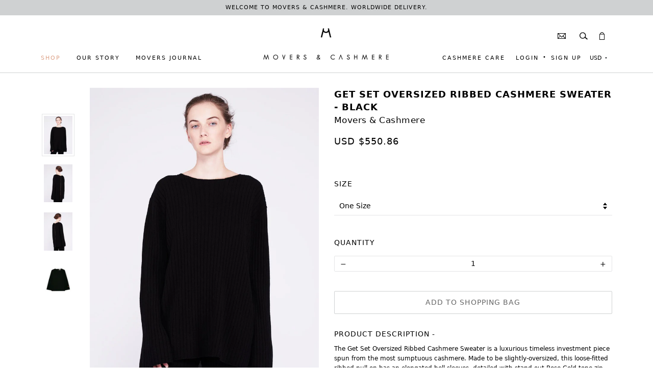

--- FILE ---
content_type: text/html; charset=utf-8
request_url: https://www.moversandcashmere.com/collections/tops/products/get-set-oversized-ribbed-cashmere-sweater-black
body_size: 24071
content:
<!doctype html>
<!--[if lt IE 7]><html class="no-js lt-ie9 lt-ie8 lt-ie7" lang="en"> <![endif]-->
<!--[if IE 7]><html class="no-js lt-ie9 lt-ie8" lang="en"> <![endif]-->
<!--[if IE 8]><html class="no-js lt-ie9" lang="en"> <![endif]-->
<!--[if IE 9 ]><html class="ie9 no-js"> <![endif]-->
<!--[if (gt IE 9)|!(IE)]><!--> <html class="no-js"> <!--<![endif]-->

 
 
<head>
<meta name="msvalidate.01" content="A0C5AEB1E2A5DCAB7D8A646D8AA6FFF2" />
  <!-- ========================== Pipeline Theme ============================ -->
  <meta charset="utf-8">
  <meta http-equiv="X-UA-Compatible" content="IE=edge,chrome=1">

  
  <link rel="shortcut icon" href="//www.moversandcashmere.com/cdn/shop/t/4/assets/favicon.png?v=98886389334524406901551785040" type="image/png" />
  

  
  
<link rel="apple-touch-icon" sizes="57x57" href="https://cdn.shopify.com/s/files/1/1414/6826/files/Favicon-white.png?8866785364761396790" />
<link rel="apple-touch-icon-precomposed" sizes="57x57" href="https://cdn.shopify.com/s/files/1/1414/6826/files/Favicon-white.png?8866785364761396790"/>
  
  
  <!-- Title and description ================================================ -->
  <!-- "snippets/SEOManager.liquid" was not rendered, the associated app was uninstalled -->

  <!-- Product meta ========================================================= -->
  <!-- /snippets/social-meta-tags.liquid -->


  <meta property="og:type" content="product">
  <meta property="og:title" content="Get Set Oversized Ribbed Cashmere Sweater - Black">
  
  <meta property="og:image" content="http://www.moversandcashmere.com/cdn/shop/products/GH_2432_M_C_2_09_030_F1_grande.jpg?v=1523771073">
  <meta property="og:image:secure_url" content="https://www.moversandcashmere.com/cdn/shop/products/GH_2432_M_C_2_09_030_F1_grande.jpg?v=1523771073">
  
  <meta property="og:image" content="http://www.moversandcashmere.com/cdn/shop/products/GH_2432_M_C_2_09_025_F1_grande.jpg?v=1523771073">
  <meta property="og:image:secure_url" content="https://www.moversandcashmere.com/cdn/shop/products/GH_2432_M_C_2_09_025_F1_grande.jpg?v=1523771073">
  
  <meta property="og:image" content="http://www.moversandcashmere.com/cdn/shop/products/GH_2432_M_C_2_09_027_F1_grande.jpg?v=1523771074">
  <meta property="og:image:secure_url" content="https://www.moversandcashmere.com/cdn/shop/products/GH_2432_M_C_2_09_027_F1_grande.jpg?v=1523771074">
  
  <meta property="og:price:amount" content="4,300.00">
  <meta property="og:price:currency" content="HKD">


  <meta property="og:description" content="Shop Get Set Oversized Ribbed Cashmere Sweater women in Black, a luxurious timeless investment piece, essential addition to any wardrobe, spun from the most sumptuous 100% cashmere">

  <meta property="og:url" content="https://www.moversandcashmere.com/products/get-set-oversized-ribbed-cashmere-sweater-black">
  <meta property="og:site_name" content="Movers &amp; Cashmere">







  <meta name="twitter:card" content="product">
  <meta name="twitter:title" content="Get Set Oversized Ribbed Cashmere Sweater - Black">
  <meta name="twitter:description" content="Product description The Get Set Oversized Ribbed Cashmere Sweater is a luxurious timeless investment piece spun from the most sumptuous cashmere. Made to be slightly-oversized, this loose-fitted ribbed pull-on has an elongated bell sleeves, detailed with stand-out Rose-Gold tone zip fastenings through the back, lined in athleisure sports mesh details – adjust the zip to expose it further, and to breathe in an all day on-the-move comfort. Run your day, Move Beautifully, and Jet-Set in this elegant over-sized silhouette. Continue the laid-back look with the coordinating wide-leg track pants as a full Get Set or wear it solo, teamed with jeans and sneakers. Details -100% Cashmere-Pure Cashmere-Sport Mesh lining: 87% Nylon, 13% Spandex-Slips on-Rose-Gold-tone Zip fastening through back, opens up to a sports mesh lining-Rose-Gold-tone Movers Charm on sleeve-Specialist Dry Clean / Hand-wash Size &amp;amp; Fit -Fits true to size-Cut">
  <meta name="twitter:image" content="https://www.moversandcashmere.com/cdn/shop/products/GH_2432_M_C_2_09_030_F1_medium.jpg?v=1523771073">
  <meta name="twitter:image:width" content="240">
  <meta name="twitter:image:height" content="240">
  <meta name="twitter:label1" content="Price">
  
  <meta name="twitter:data1" content="HK$4,300.00">
  
  <meta name="twitter:label2" content="Brand">
  <meta name="twitter:data2" content="Movers &amp; Cashmere">
  



  <!-- Helpers ============================================================== -->
  <link rel="canonical" href="https://www.moversandcashmere.com/products/get-set-oversized-ribbed-cashmere-sweater-black">
  <meta name="viewport" content="width=device-width,initial-scale=1">
  <meta name="theme-color" content="#000000">

  
  <!-- Ajaxify Cart Plugin ================================================== -->
  <link href="//www.moversandcashmere.com/cdn/shop/t/4/assets/ajaxify.scss.css?v=150338597639983133931702463012" rel="stylesheet" type="text/css" media="all" />
  

  <!-- CSS ================================================================== -->
  <link href="//www.moversandcashmere.com/cdn/shop/t/4/assets/style.scss.css?v=130637638032509832671702463012" rel="stylesheet" type="text/css" media="all" />
    <link rel="stylesheet" href="https://cdnjs.cloudflare.com/ajax/libs/font-awesome/4.6.3/css/font-awesome.min.css">
  <!-- Header hook for plugins ============================================== -->
  <script>window.performance && window.performance.mark && window.performance.mark('shopify.content_for_header.start');</script><meta id="shopify-digital-wallet" name="shopify-digital-wallet" content="/14146826/digital_wallets/dialog">
<meta name="shopify-checkout-api-token" content="0ba3b9aec591faa220e6d95cb0ba112c">
<meta id="in-context-paypal-metadata" data-shop-id="14146826" data-venmo-supported="false" data-environment="production" data-locale="en_US" data-paypal-v4="true" data-currency="HKD">
<link rel="alternate" type="application/json+oembed" href="https://www.moversandcashmere.com/products/get-set-oversized-ribbed-cashmere-sweater-black.oembed">
<script async="async" src="/checkouts/internal/preloads.js?locale=en-HK"></script>
<link rel="preconnect" href="https://shop.app" crossorigin="anonymous">
<script async="async" src="https://shop.app/checkouts/internal/preloads.js?locale=en-HK&shop_id=14146826" crossorigin="anonymous"></script>
<script id="apple-pay-shop-capabilities" type="application/json">{"shopId":14146826,"countryCode":"HK","currencyCode":"HKD","merchantCapabilities":["supports3DS"],"merchantId":"gid:\/\/shopify\/Shop\/14146826","merchantName":"Movers \u0026 Cashmere","requiredBillingContactFields":["postalAddress","email","phone"],"requiredShippingContactFields":["postalAddress","email","phone"],"shippingType":"shipping","supportedNetworks":["visa","masterCard","amex"],"total":{"type":"pending","label":"Movers \u0026 Cashmere","amount":"1.00"},"shopifyPaymentsEnabled":true,"supportsSubscriptions":true}</script>
<script id="shopify-features" type="application/json">{"accessToken":"0ba3b9aec591faa220e6d95cb0ba112c","betas":["rich-media-storefront-analytics"],"domain":"www.moversandcashmere.com","predictiveSearch":true,"shopId":14146826,"locale":"en"}</script>
<script>var Shopify = Shopify || {};
Shopify.shop = "movers-cashmere.myshopify.com";
Shopify.locale = "en";
Shopify.currency = {"active":"HKD","rate":"1.0"};
Shopify.country = "HK";
Shopify.theme = {"name":"Copy of Pipeline - Brad Jun 13 2018","id":31944048709,"schema_name":null,"schema_version":null,"theme_store_id":739,"role":"main"};
Shopify.theme.handle = "null";
Shopify.theme.style = {"id":null,"handle":null};
Shopify.cdnHost = "www.moversandcashmere.com/cdn";
Shopify.routes = Shopify.routes || {};
Shopify.routes.root = "/";</script>
<script type="module">!function(o){(o.Shopify=o.Shopify||{}).modules=!0}(window);</script>
<script>!function(o){function n(){var o=[];function n(){o.push(Array.prototype.slice.apply(arguments))}return n.q=o,n}var t=o.Shopify=o.Shopify||{};t.loadFeatures=n(),t.autoloadFeatures=n()}(window);</script>
<script>
  window.ShopifyPay = window.ShopifyPay || {};
  window.ShopifyPay.apiHost = "shop.app\/pay";
  window.ShopifyPay.redirectState = null;
</script>
<script id="shop-js-analytics" type="application/json">{"pageType":"product"}</script>
<script defer="defer" async type="module" src="//www.moversandcashmere.com/cdn/shopifycloud/shop-js/modules/v2/client.init-shop-cart-sync_BN7fPSNr.en.esm.js"></script>
<script defer="defer" async type="module" src="//www.moversandcashmere.com/cdn/shopifycloud/shop-js/modules/v2/chunk.common_Cbph3Kss.esm.js"></script>
<script defer="defer" async type="module" src="//www.moversandcashmere.com/cdn/shopifycloud/shop-js/modules/v2/chunk.modal_DKumMAJ1.esm.js"></script>
<script type="module">
  await import("//www.moversandcashmere.com/cdn/shopifycloud/shop-js/modules/v2/client.init-shop-cart-sync_BN7fPSNr.en.esm.js");
await import("//www.moversandcashmere.com/cdn/shopifycloud/shop-js/modules/v2/chunk.common_Cbph3Kss.esm.js");
await import("//www.moversandcashmere.com/cdn/shopifycloud/shop-js/modules/v2/chunk.modal_DKumMAJ1.esm.js");

  window.Shopify.SignInWithShop?.initShopCartSync?.({"fedCMEnabled":true,"windoidEnabled":true});

</script>
<script>
  window.Shopify = window.Shopify || {};
  if (!window.Shopify.featureAssets) window.Shopify.featureAssets = {};
  window.Shopify.featureAssets['shop-js'] = {"shop-cart-sync":["modules/v2/client.shop-cart-sync_CJVUk8Jm.en.esm.js","modules/v2/chunk.common_Cbph3Kss.esm.js","modules/v2/chunk.modal_DKumMAJ1.esm.js"],"init-fed-cm":["modules/v2/client.init-fed-cm_7Fvt41F4.en.esm.js","modules/v2/chunk.common_Cbph3Kss.esm.js","modules/v2/chunk.modal_DKumMAJ1.esm.js"],"init-shop-email-lookup-coordinator":["modules/v2/client.init-shop-email-lookup-coordinator_Cc088_bR.en.esm.js","modules/v2/chunk.common_Cbph3Kss.esm.js","modules/v2/chunk.modal_DKumMAJ1.esm.js"],"init-windoid":["modules/v2/client.init-windoid_hPopwJRj.en.esm.js","modules/v2/chunk.common_Cbph3Kss.esm.js","modules/v2/chunk.modal_DKumMAJ1.esm.js"],"shop-button":["modules/v2/client.shop-button_B0jaPSNF.en.esm.js","modules/v2/chunk.common_Cbph3Kss.esm.js","modules/v2/chunk.modal_DKumMAJ1.esm.js"],"shop-cash-offers":["modules/v2/client.shop-cash-offers_DPIskqss.en.esm.js","modules/v2/chunk.common_Cbph3Kss.esm.js","modules/v2/chunk.modal_DKumMAJ1.esm.js"],"shop-toast-manager":["modules/v2/client.shop-toast-manager_CK7RT69O.en.esm.js","modules/v2/chunk.common_Cbph3Kss.esm.js","modules/v2/chunk.modal_DKumMAJ1.esm.js"],"init-shop-cart-sync":["modules/v2/client.init-shop-cart-sync_BN7fPSNr.en.esm.js","modules/v2/chunk.common_Cbph3Kss.esm.js","modules/v2/chunk.modal_DKumMAJ1.esm.js"],"init-customer-accounts-sign-up":["modules/v2/client.init-customer-accounts-sign-up_CfPf4CXf.en.esm.js","modules/v2/client.shop-login-button_DeIztwXF.en.esm.js","modules/v2/chunk.common_Cbph3Kss.esm.js","modules/v2/chunk.modal_DKumMAJ1.esm.js"],"pay-button":["modules/v2/client.pay-button_CgIwFSYN.en.esm.js","modules/v2/chunk.common_Cbph3Kss.esm.js","modules/v2/chunk.modal_DKumMAJ1.esm.js"],"init-customer-accounts":["modules/v2/client.init-customer-accounts_DQ3x16JI.en.esm.js","modules/v2/client.shop-login-button_DeIztwXF.en.esm.js","modules/v2/chunk.common_Cbph3Kss.esm.js","modules/v2/chunk.modal_DKumMAJ1.esm.js"],"avatar":["modules/v2/client.avatar_BTnouDA3.en.esm.js"],"init-shop-for-new-customer-accounts":["modules/v2/client.init-shop-for-new-customer-accounts_CsZy_esa.en.esm.js","modules/v2/client.shop-login-button_DeIztwXF.en.esm.js","modules/v2/chunk.common_Cbph3Kss.esm.js","modules/v2/chunk.modal_DKumMAJ1.esm.js"],"shop-follow-button":["modules/v2/client.shop-follow-button_BRMJjgGd.en.esm.js","modules/v2/chunk.common_Cbph3Kss.esm.js","modules/v2/chunk.modal_DKumMAJ1.esm.js"],"checkout-modal":["modules/v2/client.checkout-modal_B9Drz_yf.en.esm.js","modules/v2/chunk.common_Cbph3Kss.esm.js","modules/v2/chunk.modal_DKumMAJ1.esm.js"],"shop-login-button":["modules/v2/client.shop-login-button_DeIztwXF.en.esm.js","modules/v2/chunk.common_Cbph3Kss.esm.js","modules/v2/chunk.modal_DKumMAJ1.esm.js"],"lead-capture":["modules/v2/client.lead-capture_DXYzFM3R.en.esm.js","modules/v2/chunk.common_Cbph3Kss.esm.js","modules/v2/chunk.modal_DKumMAJ1.esm.js"],"shop-login":["modules/v2/client.shop-login_CA5pJqmO.en.esm.js","modules/v2/chunk.common_Cbph3Kss.esm.js","modules/v2/chunk.modal_DKumMAJ1.esm.js"],"payment-terms":["modules/v2/client.payment-terms_BxzfvcZJ.en.esm.js","modules/v2/chunk.common_Cbph3Kss.esm.js","modules/v2/chunk.modal_DKumMAJ1.esm.js"]};
</script>
<script>(function() {
  var isLoaded = false;
  function asyncLoad() {
    if (isLoaded) return;
    isLoaded = true;
    var urls = ["\/\/code.tidio.co\/akhfdvan2w3cab7aceen96dwra2jldgr.js?shop=movers-cashmere.myshopify.com","https:\/\/chimpstatic.com\/mcjs-connected\/js\/users\/bdaae52c002cffe78a1fc1a4d\/45bfe748d7afa8801f5bb9761.js?shop=movers-cashmere.myshopify.com"];
    for (var i = 0; i < urls.length; i++) {
      var s = document.createElement('script');
      s.type = 'text/javascript';
      s.async = true;
      s.src = urls[i];
      var x = document.getElementsByTagName('script')[0];
      x.parentNode.insertBefore(s, x);
    }
  };
  if(window.attachEvent) {
    window.attachEvent('onload', asyncLoad);
  } else {
    window.addEventListener('load', asyncLoad, false);
  }
})();</script>
<script id="__st">var __st={"a":14146826,"offset":28800,"reqid":"bd343920-4624-4469-b493-826062e7aedd-1769841736","pageurl":"www.moversandcashmere.com\/collections\/tops\/products\/get-set-oversized-ribbed-cashmere-sweater-black","u":"0c322ce3c022","p":"product","rtyp":"product","rid":93808590872};</script>
<script>window.ShopifyPaypalV4VisibilityTracking = true;</script>
<script id="captcha-bootstrap">!function(){'use strict';const t='contact',e='account',n='new_comment',o=[[t,t],['blogs',n],['comments',n],[t,'customer']],c=[[e,'customer_login'],[e,'guest_login'],[e,'recover_customer_password'],[e,'create_customer']],r=t=>t.map((([t,e])=>`form[action*='/${t}']:not([data-nocaptcha='true']) input[name='form_type'][value='${e}']`)).join(','),a=t=>()=>t?[...document.querySelectorAll(t)].map((t=>t.form)):[];function s(){const t=[...o],e=r(t);return a(e)}const i='password',u='form_key',d=['recaptcha-v3-token','g-recaptcha-response','h-captcha-response',i],f=()=>{try{return window.sessionStorage}catch{return}},m='__shopify_v',_=t=>t.elements[u];function p(t,e,n=!1){try{const o=window.sessionStorage,c=JSON.parse(o.getItem(e)),{data:r}=function(t){const{data:e,action:n}=t;return t[m]||n?{data:e,action:n}:{data:t,action:n}}(c);for(const[e,n]of Object.entries(r))t.elements[e]&&(t.elements[e].value=n);n&&o.removeItem(e)}catch(o){console.error('form repopulation failed',{error:o})}}const l='form_type',E='cptcha';function T(t){t.dataset[E]=!0}const w=window,h=w.document,L='Shopify',v='ce_forms',y='captcha';let A=!1;((t,e)=>{const n=(g='f06e6c50-85a8-45c8-87d0-21a2b65856fe',I='https://cdn.shopify.com/shopifycloud/storefront-forms-hcaptcha/ce_storefront_forms_captcha_hcaptcha.v1.5.2.iife.js',D={infoText:'Protected by hCaptcha',privacyText:'Privacy',termsText:'Terms'},(t,e,n)=>{const o=w[L][v],c=o.bindForm;if(c)return c(t,g,e,D).then(n);var r;o.q.push([[t,g,e,D],n]),r=I,A||(h.body.append(Object.assign(h.createElement('script'),{id:'captcha-provider',async:!0,src:r})),A=!0)});var g,I,D;w[L]=w[L]||{},w[L][v]=w[L][v]||{},w[L][v].q=[],w[L][y]=w[L][y]||{},w[L][y].protect=function(t,e){n(t,void 0,e),T(t)},Object.freeze(w[L][y]),function(t,e,n,w,h,L){const[v,y,A,g]=function(t,e,n){const i=e?o:[],u=t?c:[],d=[...i,...u],f=r(d),m=r(i),_=r(d.filter((([t,e])=>n.includes(e))));return[a(f),a(m),a(_),s()]}(w,h,L),I=t=>{const e=t.target;return e instanceof HTMLFormElement?e:e&&e.form},D=t=>v().includes(t);t.addEventListener('submit',(t=>{const e=I(t);if(!e)return;const n=D(e)&&!e.dataset.hcaptchaBound&&!e.dataset.recaptchaBound,o=_(e),c=g().includes(e)&&(!o||!o.value);(n||c)&&t.preventDefault(),c&&!n&&(function(t){try{if(!f())return;!function(t){const e=f();if(!e)return;const n=_(t);if(!n)return;const o=n.value;o&&e.removeItem(o)}(t);const e=Array.from(Array(32),(()=>Math.random().toString(36)[2])).join('');!function(t,e){_(t)||t.append(Object.assign(document.createElement('input'),{type:'hidden',name:u})),t.elements[u].value=e}(t,e),function(t,e){const n=f();if(!n)return;const o=[...t.querySelectorAll(`input[type='${i}']`)].map((({name:t})=>t)),c=[...d,...o],r={};for(const[a,s]of new FormData(t).entries())c.includes(a)||(r[a]=s);n.setItem(e,JSON.stringify({[m]:1,action:t.action,data:r}))}(t,e)}catch(e){console.error('failed to persist form',e)}}(e),e.submit())}));const S=(t,e)=>{t&&!t.dataset[E]&&(n(t,e.some((e=>e===t))),T(t))};for(const o of['focusin','change'])t.addEventListener(o,(t=>{const e=I(t);D(e)&&S(e,y())}));const B=e.get('form_key'),M=e.get(l),P=B&&M;t.addEventListener('DOMContentLoaded',(()=>{const t=y();if(P)for(const e of t)e.elements[l].value===M&&p(e,B);[...new Set([...A(),...v().filter((t=>'true'===t.dataset.shopifyCaptcha))])].forEach((e=>S(e,t)))}))}(h,new URLSearchParams(w.location.search),n,t,e,['guest_login'])})(!0,!0)}();</script>
<script integrity="sha256-4kQ18oKyAcykRKYeNunJcIwy7WH5gtpwJnB7kiuLZ1E=" data-source-attribution="shopify.loadfeatures" defer="defer" src="//www.moversandcashmere.com/cdn/shopifycloud/storefront/assets/storefront/load_feature-a0a9edcb.js" crossorigin="anonymous"></script>
<script crossorigin="anonymous" defer="defer" src="//www.moversandcashmere.com/cdn/shopifycloud/storefront/assets/shopify_pay/storefront-65b4c6d7.js?v=20250812"></script>
<script data-source-attribution="shopify.dynamic_checkout.dynamic.init">var Shopify=Shopify||{};Shopify.PaymentButton=Shopify.PaymentButton||{isStorefrontPortableWallets:!0,init:function(){window.Shopify.PaymentButton.init=function(){};var t=document.createElement("script");t.src="https://www.moversandcashmere.com/cdn/shopifycloud/portable-wallets/latest/portable-wallets.en.js",t.type="module",document.head.appendChild(t)}};
</script>
<script data-source-attribution="shopify.dynamic_checkout.buyer_consent">
  function portableWalletsHideBuyerConsent(e){var t=document.getElementById("shopify-buyer-consent"),n=document.getElementById("shopify-subscription-policy-button");t&&n&&(t.classList.add("hidden"),t.setAttribute("aria-hidden","true"),n.removeEventListener("click",e))}function portableWalletsShowBuyerConsent(e){var t=document.getElementById("shopify-buyer-consent"),n=document.getElementById("shopify-subscription-policy-button");t&&n&&(t.classList.remove("hidden"),t.removeAttribute("aria-hidden"),n.addEventListener("click",e))}window.Shopify?.PaymentButton&&(window.Shopify.PaymentButton.hideBuyerConsent=portableWalletsHideBuyerConsent,window.Shopify.PaymentButton.showBuyerConsent=portableWalletsShowBuyerConsent);
</script>
<script data-source-attribution="shopify.dynamic_checkout.cart.bootstrap">document.addEventListener("DOMContentLoaded",(function(){function t(){return document.querySelector("shopify-accelerated-checkout-cart, shopify-accelerated-checkout")}if(t())Shopify.PaymentButton.init();else{new MutationObserver((function(e,n){t()&&(Shopify.PaymentButton.init(),n.disconnect())})).observe(document.body,{childList:!0,subtree:!0})}}));
</script>
<link id="shopify-accelerated-checkout-styles" rel="stylesheet" media="screen" href="https://www.moversandcashmere.com/cdn/shopifycloud/portable-wallets/latest/accelerated-checkout-backwards-compat.css" crossorigin="anonymous">
<style id="shopify-accelerated-checkout-cart">
        #shopify-buyer-consent {
  margin-top: 1em;
  display: inline-block;
  width: 100%;
}

#shopify-buyer-consent.hidden {
  display: none;
}

#shopify-subscription-policy-button {
  background: none;
  border: none;
  padding: 0;
  text-decoration: underline;
  font-size: inherit;
  cursor: pointer;
}

#shopify-subscription-policy-button::before {
  box-shadow: none;
}

      </style>

<script>window.performance && window.performance.mark && window.performance.mark('shopify.content_for_header.end');</script>

  <!-- /snippets/oldIE-js.liquid -->


<!--[if lt IE 9]>
<script src="//cdnjs.cloudflare.com/ajax/libs/html5shiv/3.7.2/html5shiv.min.js" type="text/javascript"></script>
<script src="//www.moversandcashmere.com/cdn/shop/t/4/assets/respond.min.js?v=52248677837542619231528471691" type="text/javascript"></script>
<script src="//www.moversandcashmere.com/cdn/shop/t/4/assets/background_size_emu.js?v=20512233629963367491528471681" type="text/javascript"></script>
<link href="//www.moversandcashmere.com/cdn/shop/t/4/assets/respond-proxy.html" id="respond-proxy" rel="respond-proxy" />
<link href="//www.moversandcashmere.com/search?q=0a9ef80b0eb70723bd73d8b20024acd9" id="respond-redirect" rel="respond-redirect" />
<script src="//www.moversandcashmere.com/search?q=0a9ef80b0eb70723bd73d8b20024acd9" type="text/javascript"></script>
<![endif]-->



  <script src="//ajax.googleapis.com/ajax/libs/jquery/1.11.0/jquery.min.js" type="text/javascript"></script>
  <script src="//www.moversandcashmere.com/cdn/shop/t/4/assets/modernizr.min.js?v=116356668121368525051528471688" type="text/javascript"></script>

  <!-- Slick Slider Plugin ================================================= -->
  <script src="//www.moversandcashmere.com/cdn/shop/t/4/assets/slick.min.js?v=89980774482270015571528471693" type="text/javascript"></script>
  <script src="//www.moversandcashmere.com/cdn/shop/t/4/assets/parallax.min.js?v=108472328082999985101528471690" type="text/javascript"></script>


  <!-- Instagram Plugin ==================================================== -->
  
  
  <!-- magnific-popup -->
  <script src="//www.moversandcashmere.com/cdn/shop/t/4/assets/magnific-popup.min.js?v=80949942844331608581528471687" type="text/javascript"></script>
  <link href="//www.moversandcashmere.com/cdn/shop/t/4/assets/magnific-popup.css?v=65451962456944049981528471687" rel="stylesheet" type="text/css" media="all" />

  
  

  <!-- /snippets/fonts.liquid -->
<script src="//ajax.googleapis.com/ajax/libs/webfont/1/webfont.js"></script>











                  <script>
              if (typeof BSS_PL == 'undefined') {
                  var BSS_PL = {};
              }
              var bssPlApiServer = "https://product-labels-pro.bsscommerce.com";
              BSS_PL.customerTags = 'null';
              BSS_PL.configData = [{"name":"Back in Stock","priority":0,"img_url":"1619682438823_02_Cropped.jpg","pages":"1,2,3,4,7","enable_allowed_countries":false,"locations":"","position":0,"fixed_percent":0,"width":130,"height":130,"product_type":0,"product":"4621638434885","collection":"","inventory":0,"tags":"","enable_visibility_date":false,"from_date":null,"to_date":null,"enable_discount_range":false,"discount_type":1,"discount_from":null,"discount_to":null,"public_img_url":"https://cdn.shopify.com/s/files/1/1414/6826/t/4/assets/1619682438823_02_Cropped_jpg?v=1619682440","label_text":"Hello!","label_text_color":"#ffffff","label_text_font_size":12,"label_text_background_color":"#ff7f50","label_text_no_image":1,"label_text_in_stock":"In Stock","label_text_out_stock":"Sold out","label_shadow":0,"label_opacity":100,"label_border_radius":0,"label_text_style":0,"label_shadow_color":"#808080","label_text_enable":0,"related_product_tag":null,"customer_tags":null,"customer_type":"allcustomers","label_on_image":"2","first_image_tags":null,"label_type":1,"badge_type":0,"custom_selector":null,"margin_top":0,"margin_bottom":0,"mobile_config_label_enable":0,"mobile_height_label":null,"mobile_width_label":null,"mobile_font_size_label":null,"label_text_id":14818,"emoji":null,"emoji_position":null,"transparent_background":null,"custom_page":null,"check_custom_page":null,"label_unlimited_top":0,"label_unlimited_left":0,"label_unlimited_width":0,"label_unlimited_height":0,"margin_left":0,"instock":null,"enable_price_range":0,"price_range_from":null,"price_range_to":null,"enable_product_publish":0,"product_publish_from":null,"product_publish_to":null,"enable_countdown_timer":0,"option_format_countdown":0,"countdown_time":null,"option_end_countdown":0,"start_day_countdown":null,"public_url_s3":"https://shopify-production-product-labels.s3.us-east-2.amazonaws.com/public/static/base/images/9602/240/1619682438823_02_Cropped.jpg"},{"name":"New","priority":0,"img_url":"1619682422368_03_Cropped.jpg","pages":"1,2,3,4,7","enable_allowed_countries":false,"locations":"","position":0,"fixed_percent":0,"width":130,"height":130,"product_type":0,"product":"6585573179461","collection":"","inventory":0,"tags":"","enable_visibility_date":false,"from_date":null,"to_date":null,"enable_discount_range":false,"discount_type":1,"discount_from":null,"discount_to":null,"public_img_url":"https://cdn.shopify.com/s/files/1/1414/6826/t/4/assets/1619682422368_03_Cropped_jpg?v=1619682424","label_text":"Hello!","label_text_color":"#ffffff","label_text_font_size":12,"label_text_background_color":"#ff7f50","label_text_no_image":1,"label_text_in_stock":"In Stock","label_text_out_stock":"Sold out","label_shadow":0,"label_opacity":100,"label_border_radius":0,"label_text_style":0,"label_shadow_color":"#808080","label_text_enable":0,"related_product_tag":null,"customer_tags":null,"customer_type":"allcustomers","label_on_image":"2","first_image_tags":null,"label_type":1,"badge_type":0,"custom_selector":null,"margin_top":0,"margin_bottom":0,"mobile_config_label_enable":0,"mobile_height_label":null,"mobile_width_label":null,"mobile_font_size_label":null,"label_text_id":14819,"emoji":null,"emoji_position":null,"transparent_background":null,"custom_page":null,"check_custom_page":null,"label_unlimited_top":0,"label_unlimited_left":0,"label_unlimited_width":0,"label_unlimited_height":0,"margin_left":0,"instock":null,"enable_price_range":0,"price_range_from":null,"price_range_to":null,"enable_product_publish":0,"product_publish_from":null,"product_publish_to":null,"enable_countdown_timer":0,"option_format_countdown":0,"countdown_time":null,"option_end_countdown":0,"start_day_countdown":null,"public_url_s3":"https://shopify-production-product-labels.s3.us-east-2.amazonaws.com/public/static/base/images/9602/240/1619682422368_03_Cropped.jpg"}];
              BSS_PL.storeId = 9602;
              BSS_PL.currentPlan = "false";
              BSS_PL.storeIdCustomOld = "10678";
              BSS_PL.storeIdOldWIthPriority = "12200";
              </script>
          <style>
.homepage-slideshow .slick-slide .bss_pl_img {
    visibility: hidden !important;
}
</style>
                    <!-- GSSTART Coming Soon code start. Do not change -->
<script type="text/javascript"> gsProductByVariant = {};  gsProductByVariant[931989192728] =  1 ;   gsProductCSID = "93808590872"; gsDefaultV = "931989192728"; </script><script  type="text/javascript" src="https://gravity-software.com/js/shopify/pac_shop432.js?v=gs18fca01fe169c560701bb68f366042e4xx"></script>
<!-- Coming Soon code end. Do not change GSEND --><!-- BEGIN app block: shopify://apps/ta-labels-badges/blocks/bss-pl-config-data/91bfe765-b604-49a1-805e-3599fa600b24 --><script
    id='bss-pl-config-data'
>
	let TAE_StoreId = "";
	if (typeof BSS_PL == 'undefined' || TAE_StoreId !== "") {
  		var BSS_PL = {};
		BSS_PL.storeId = null;
		BSS_PL.currentPlan = null;
		BSS_PL.apiServerProduction = null;
		BSS_PL.publicAccessToken = null;
		BSS_PL.customerTags = "null";
		BSS_PL.customerId = "null";
		BSS_PL.storeIdCustomOld = null;
		BSS_PL.storeIdOldWIthPriority = null;
		BSS_PL.storeIdOptimizeAppendLabel = null
		BSS_PL.optimizeCodeIds = null; 
		BSS_PL.extendedFeatureIds = null;
		BSS_PL.integration = null;
		BSS_PL.settingsData  = null;
		BSS_PL.configProductMetafields = null;
		BSS_PL.configVariantMetafields = null;
		
		BSS_PL.configData = [].concat();

		
		BSS_PL.configDataBanner = [].concat();

		
		BSS_PL.configDataPopup = [].concat();

		
		BSS_PL.configDataLabelGroup = [].concat();
		
		
		BSS_PL.collectionID = ``;
		BSS_PL.collectionHandle = ``;
		BSS_PL.collectionTitle = ``;

		
		BSS_PL.conditionConfigData = [].concat();
	}
</script>




<style>
    
    
</style>

<script>
    function bssLoadScripts(src, callback, isDefer = false) {
        const scriptTag = document.createElement('script');
        document.head.appendChild(scriptTag);
        scriptTag.src = src;
        if (isDefer) {
            scriptTag.defer = true;
        } else {
            scriptTag.async = true;
        }
        if (callback) {
            scriptTag.addEventListener('load', function () {
                callback();
            });
        }
    }
    const scriptUrls = [
        "https://cdn.shopify.com/extensions/019c0e6f-86c2-78fa-a9d8-74b6f6a22991/product-label-571/assets/bss-pl-init-helper.js",
        "https://cdn.shopify.com/extensions/019c0e6f-86c2-78fa-a9d8-74b6f6a22991/product-label-571/assets/bss-pl-init-config-run-scripts.js",
    ];
    Promise.all(scriptUrls.map((script) => new Promise((resolve) => bssLoadScripts(script, resolve)))).then((res) => {
        console.log('BSS scripts loaded');
        window.bssScriptsLoaded = true;
    });

	function bssInitScripts() {
		if (BSS_PL.configData.length) {
			const enabledFeature = [
				{ type: 1, script: "https://cdn.shopify.com/extensions/019c0e6f-86c2-78fa-a9d8-74b6f6a22991/product-label-571/assets/bss-pl-init-for-label.js" },
				{ type: 2, badge: [0, 7, 8], script: "https://cdn.shopify.com/extensions/019c0e6f-86c2-78fa-a9d8-74b6f6a22991/product-label-571/assets/bss-pl-init-for-badge-product-name.js" },
				{ type: 2, badge: [1, 11], script: "https://cdn.shopify.com/extensions/019c0e6f-86c2-78fa-a9d8-74b6f6a22991/product-label-571/assets/bss-pl-init-for-badge-product-image.js" },
				{ type: 2, badge: 2, script: "https://cdn.shopify.com/extensions/019c0e6f-86c2-78fa-a9d8-74b6f6a22991/product-label-571/assets/bss-pl-init-for-badge-custom-selector.js" },
				{ type: 2, badge: [3, 9, 10], script: "https://cdn.shopify.com/extensions/019c0e6f-86c2-78fa-a9d8-74b6f6a22991/product-label-571/assets/bss-pl-init-for-badge-price.js" },
				{ type: 2, badge: 4, script: "https://cdn.shopify.com/extensions/019c0e6f-86c2-78fa-a9d8-74b6f6a22991/product-label-571/assets/bss-pl-init-for-badge-add-to-cart-btn.js" },
				{ type: 2, badge: 5, script: "https://cdn.shopify.com/extensions/019c0e6f-86c2-78fa-a9d8-74b6f6a22991/product-label-571/assets/bss-pl-init-for-badge-quantity-box.js" },
				{ type: 2, badge: 6, script: "https://cdn.shopify.com/extensions/019c0e6f-86c2-78fa-a9d8-74b6f6a22991/product-label-571/assets/bss-pl-init-for-badge-buy-it-now-btn.js" }
			]
				.filter(({ type, badge }) => BSS_PL.configData.some(item => item.label_type === type && (badge === undefined || (Array.isArray(badge) ? badge.includes(item.badge_type) : item.badge_type === badge))) || (type === 1 && BSS_PL.configDataLabelGroup && BSS_PL.configDataLabelGroup.length))
				.map(({ script }) => script);
				
            enabledFeature.forEach((src) => bssLoadScripts(src));

            if (enabledFeature.length) {
                const src = "https://cdn.shopify.com/extensions/019c0e6f-86c2-78fa-a9d8-74b6f6a22991/product-label-571/assets/bss-product-label-js.js";
                bssLoadScripts(src);
            }
        }

        if (BSS_PL.configDataBanner && BSS_PL.configDataBanner.length) {
            const src = "https://cdn.shopify.com/extensions/019c0e6f-86c2-78fa-a9d8-74b6f6a22991/product-label-571/assets/bss-product-label-banner.js";
            bssLoadScripts(src);
        }

        if (BSS_PL.configDataPopup && BSS_PL.configDataPopup.length) {
            const src = "https://cdn.shopify.com/extensions/019c0e6f-86c2-78fa-a9d8-74b6f6a22991/product-label-571/assets/bss-product-label-popup.js";
            bssLoadScripts(src);
        }

        if (window.location.search.includes('bss-pl-custom-selector')) {
            const src = "https://cdn.shopify.com/extensions/019c0e6f-86c2-78fa-a9d8-74b6f6a22991/product-label-571/assets/bss-product-label-custom-position.js";
            bssLoadScripts(src, null, true);
        }
    }
    bssInitScripts();
</script>


<!-- END app block --><link href="https://cdn.shopify.com/extensions/019c0e6f-86c2-78fa-a9d8-74b6f6a22991/product-label-571/assets/bss-pl-style.min.css" rel="stylesheet" type="text/css" media="all">
<link href="https://monorail-edge.shopifysvc.com" rel="dns-prefetch">
<script>(function(){if ("sendBeacon" in navigator && "performance" in window) {try {var session_token_from_headers = performance.getEntriesByType('navigation')[0].serverTiming.find(x => x.name == '_s').description;} catch {var session_token_from_headers = undefined;}var session_cookie_matches = document.cookie.match(/_shopify_s=([^;]*)/);var session_token_from_cookie = session_cookie_matches && session_cookie_matches.length === 2 ? session_cookie_matches[1] : "";var session_token = session_token_from_headers || session_token_from_cookie || "";function handle_abandonment_event(e) {var entries = performance.getEntries().filter(function(entry) {return /monorail-edge.shopifysvc.com/.test(entry.name);});if (!window.abandonment_tracked && entries.length === 0) {window.abandonment_tracked = true;var currentMs = Date.now();var navigation_start = performance.timing.navigationStart;var payload = {shop_id: 14146826,url: window.location.href,navigation_start,duration: currentMs - navigation_start,session_token,page_type: "product"};window.navigator.sendBeacon("https://monorail-edge.shopifysvc.com/v1/produce", JSON.stringify({schema_id: "online_store_buyer_site_abandonment/1.1",payload: payload,metadata: {event_created_at_ms: currentMs,event_sent_at_ms: currentMs}}));}}window.addEventListener('pagehide', handle_abandonment_event);}}());</script>
<script id="web-pixels-manager-setup">(function e(e,d,r,n,o){if(void 0===o&&(o={}),!Boolean(null===(a=null===(i=window.Shopify)||void 0===i?void 0:i.analytics)||void 0===a?void 0:a.replayQueue)){var i,a;window.Shopify=window.Shopify||{};var t=window.Shopify;t.analytics=t.analytics||{};var s=t.analytics;s.replayQueue=[],s.publish=function(e,d,r){return s.replayQueue.push([e,d,r]),!0};try{self.performance.mark("wpm:start")}catch(e){}var l=function(){var e={modern:/Edge?\/(1{2}[4-9]|1[2-9]\d|[2-9]\d{2}|\d{4,})\.\d+(\.\d+|)|Firefox\/(1{2}[4-9]|1[2-9]\d|[2-9]\d{2}|\d{4,})\.\d+(\.\d+|)|Chrom(ium|e)\/(9{2}|\d{3,})\.\d+(\.\d+|)|(Maci|X1{2}).+ Version\/(15\.\d+|(1[6-9]|[2-9]\d|\d{3,})\.\d+)([,.]\d+|)( \(\w+\)|)( Mobile\/\w+|) Safari\/|Chrome.+OPR\/(9{2}|\d{3,})\.\d+\.\d+|(CPU[ +]OS|iPhone[ +]OS|CPU[ +]iPhone|CPU IPhone OS|CPU iPad OS)[ +]+(15[._]\d+|(1[6-9]|[2-9]\d|\d{3,})[._]\d+)([._]\d+|)|Android:?[ /-](13[3-9]|1[4-9]\d|[2-9]\d{2}|\d{4,})(\.\d+|)(\.\d+|)|Android.+Firefox\/(13[5-9]|1[4-9]\d|[2-9]\d{2}|\d{4,})\.\d+(\.\d+|)|Android.+Chrom(ium|e)\/(13[3-9]|1[4-9]\d|[2-9]\d{2}|\d{4,})\.\d+(\.\d+|)|SamsungBrowser\/([2-9]\d|\d{3,})\.\d+/,legacy:/Edge?\/(1[6-9]|[2-9]\d|\d{3,})\.\d+(\.\d+|)|Firefox\/(5[4-9]|[6-9]\d|\d{3,})\.\d+(\.\d+|)|Chrom(ium|e)\/(5[1-9]|[6-9]\d|\d{3,})\.\d+(\.\d+|)([\d.]+$|.*Safari\/(?![\d.]+ Edge\/[\d.]+$))|(Maci|X1{2}).+ Version\/(10\.\d+|(1[1-9]|[2-9]\d|\d{3,})\.\d+)([,.]\d+|)( \(\w+\)|)( Mobile\/\w+|) Safari\/|Chrome.+OPR\/(3[89]|[4-9]\d|\d{3,})\.\d+\.\d+|(CPU[ +]OS|iPhone[ +]OS|CPU[ +]iPhone|CPU IPhone OS|CPU iPad OS)[ +]+(10[._]\d+|(1[1-9]|[2-9]\d|\d{3,})[._]\d+)([._]\d+|)|Android:?[ /-](13[3-9]|1[4-9]\d|[2-9]\d{2}|\d{4,})(\.\d+|)(\.\d+|)|Mobile Safari.+OPR\/([89]\d|\d{3,})\.\d+\.\d+|Android.+Firefox\/(13[5-9]|1[4-9]\d|[2-9]\d{2}|\d{4,})\.\d+(\.\d+|)|Android.+Chrom(ium|e)\/(13[3-9]|1[4-9]\d|[2-9]\d{2}|\d{4,})\.\d+(\.\d+|)|Android.+(UC? ?Browser|UCWEB|U3)[ /]?(15\.([5-9]|\d{2,})|(1[6-9]|[2-9]\d|\d{3,})\.\d+)\.\d+|SamsungBrowser\/(5\.\d+|([6-9]|\d{2,})\.\d+)|Android.+MQ{2}Browser\/(14(\.(9|\d{2,})|)|(1[5-9]|[2-9]\d|\d{3,})(\.\d+|))(\.\d+|)|K[Aa][Ii]OS\/(3\.\d+|([4-9]|\d{2,})\.\d+)(\.\d+|)/},d=e.modern,r=e.legacy,n=navigator.userAgent;return n.match(d)?"modern":n.match(r)?"legacy":"unknown"}(),u="modern"===l?"modern":"legacy",c=(null!=n?n:{modern:"",legacy:""})[u],f=function(e){return[e.baseUrl,"/wpm","/b",e.hashVersion,"modern"===e.buildTarget?"m":"l",".js"].join("")}({baseUrl:d,hashVersion:r,buildTarget:u}),m=function(e){var d=e.version,r=e.bundleTarget,n=e.surface,o=e.pageUrl,i=e.monorailEndpoint;return{emit:function(e){var a=e.status,t=e.errorMsg,s=(new Date).getTime(),l=JSON.stringify({metadata:{event_sent_at_ms:s},events:[{schema_id:"web_pixels_manager_load/3.1",payload:{version:d,bundle_target:r,page_url:o,status:a,surface:n,error_msg:t},metadata:{event_created_at_ms:s}}]});if(!i)return console&&console.warn&&console.warn("[Web Pixels Manager] No Monorail endpoint provided, skipping logging."),!1;try{return self.navigator.sendBeacon.bind(self.navigator)(i,l)}catch(e){}var u=new XMLHttpRequest;try{return u.open("POST",i,!0),u.setRequestHeader("Content-Type","text/plain"),u.send(l),!0}catch(e){return console&&console.warn&&console.warn("[Web Pixels Manager] Got an unhandled error while logging to Monorail."),!1}}}}({version:r,bundleTarget:l,surface:e.surface,pageUrl:self.location.href,monorailEndpoint:e.monorailEndpoint});try{o.browserTarget=l,function(e){var d=e.src,r=e.async,n=void 0===r||r,o=e.onload,i=e.onerror,a=e.sri,t=e.scriptDataAttributes,s=void 0===t?{}:t,l=document.createElement("script"),u=document.querySelector("head"),c=document.querySelector("body");if(l.async=n,l.src=d,a&&(l.integrity=a,l.crossOrigin="anonymous"),s)for(var f in s)if(Object.prototype.hasOwnProperty.call(s,f))try{l.dataset[f]=s[f]}catch(e){}if(o&&l.addEventListener("load",o),i&&l.addEventListener("error",i),u)u.appendChild(l);else{if(!c)throw new Error("Did not find a head or body element to append the script");c.appendChild(l)}}({src:f,async:!0,onload:function(){if(!function(){var e,d;return Boolean(null===(d=null===(e=window.Shopify)||void 0===e?void 0:e.analytics)||void 0===d?void 0:d.initialized)}()){var d=window.webPixelsManager.init(e)||void 0;if(d){var r=window.Shopify.analytics;r.replayQueue.forEach((function(e){var r=e[0],n=e[1],o=e[2];d.publishCustomEvent(r,n,o)})),r.replayQueue=[],r.publish=d.publishCustomEvent,r.visitor=d.visitor,r.initialized=!0}}},onerror:function(){return m.emit({status:"failed",errorMsg:"".concat(f," has failed to load")})},sri:function(e){var d=/^sha384-[A-Za-z0-9+/=]+$/;return"string"==typeof e&&d.test(e)}(c)?c:"",scriptDataAttributes:o}),m.emit({status:"loading"})}catch(e){m.emit({status:"failed",errorMsg:(null==e?void 0:e.message)||"Unknown error"})}}})({shopId: 14146826,storefrontBaseUrl: "https://www.moversandcashmere.com",extensionsBaseUrl: "https://extensions.shopifycdn.com/cdn/shopifycloud/web-pixels-manager",monorailEndpoint: "https://monorail-edge.shopifysvc.com/unstable/produce_batch",surface: "storefront-renderer",enabledBetaFlags: ["2dca8a86"],webPixelsConfigList: [{"id":"366870597","configuration":"{\"config\":\"{\\\"pixel_id\\\":\\\"G-Q15XP79XEQ\\\",\\\"gtag_events\\\":[{\\\"type\\\":\\\"purchase\\\",\\\"action_label\\\":\\\"G-Q15XP79XEQ\\\"},{\\\"type\\\":\\\"page_view\\\",\\\"action_label\\\":\\\"G-Q15XP79XEQ\\\"},{\\\"type\\\":\\\"view_item\\\",\\\"action_label\\\":\\\"G-Q15XP79XEQ\\\"},{\\\"type\\\":\\\"search\\\",\\\"action_label\\\":\\\"G-Q15XP79XEQ\\\"},{\\\"type\\\":\\\"add_to_cart\\\",\\\"action_label\\\":\\\"G-Q15XP79XEQ\\\"},{\\\"type\\\":\\\"begin_checkout\\\",\\\"action_label\\\":\\\"G-Q15XP79XEQ\\\"},{\\\"type\\\":\\\"add_payment_info\\\",\\\"action_label\\\":\\\"G-Q15XP79XEQ\\\"}],\\\"enable_monitoring_mode\\\":false}\"}","eventPayloadVersion":"v1","runtimeContext":"OPEN","scriptVersion":"b2a88bafab3e21179ed38636efcd8a93","type":"APP","apiClientId":1780363,"privacyPurposes":[],"dataSharingAdjustments":{"protectedCustomerApprovalScopes":["read_customer_address","read_customer_email","read_customer_name","read_customer_personal_data","read_customer_phone"]}},{"id":"116260933","configuration":"{\"pixel_id\":\"1389304604518127\",\"pixel_type\":\"facebook_pixel\",\"metaapp_system_user_token\":\"-\"}","eventPayloadVersion":"v1","runtimeContext":"OPEN","scriptVersion":"ca16bc87fe92b6042fbaa3acc2fbdaa6","type":"APP","apiClientId":2329312,"privacyPurposes":["ANALYTICS","MARKETING","SALE_OF_DATA"],"dataSharingAdjustments":{"protectedCustomerApprovalScopes":["read_customer_address","read_customer_email","read_customer_name","read_customer_personal_data","read_customer_phone"]}},{"id":"62259269","eventPayloadVersion":"v1","runtimeContext":"LAX","scriptVersion":"1","type":"CUSTOM","privacyPurposes":["ANALYTICS"],"name":"Google Analytics tag (migrated)"},{"id":"shopify-app-pixel","configuration":"{}","eventPayloadVersion":"v1","runtimeContext":"STRICT","scriptVersion":"0450","apiClientId":"shopify-pixel","type":"APP","privacyPurposes":["ANALYTICS","MARKETING"]},{"id":"shopify-custom-pixel","eventPayloadVersion":"v1","runtimeContext":"LAX","scriptVersion":"0450","apiClientId":"shopify-pixel","type":"CUSTOM","privacyPurposes":["ANALYTICS","MARKETING"]}],isMerchantRequest: false,initData: {"shop":{"name":"Movers \u0026 Cashmere","paymentSettings":{"currencyCode":"HKD"},"myshopifyDomain":"movers-cashmere.myshopify.com","countryCode":"HK","storefrontUrl":"https:\/\/www.moversandcashmere.com"},"customer":null,"cart":null,"checkout":null,"productVariants":[{"price":{"amount":4300.0,"currencyCode":"HKD"},"product":{"title":"Get Set Oversized Ribbed Cashmere Sweater - Black","vendor":"Movers \u0026 Cashmere","id":"93808590872","untranslatedTitle":"Get Set Oversized Ribbed Cashmere Sweater - Black","url":"\/products\/get-set-oversized-ribbed-cashmere-sweater-black","type":"Sweater"},"id":"931989192728","image":{"src":"\/\/www.moversandcashmere.com\/cdn\/shop\/products\/GH_2432_M_C_2_09_030_F1.jpg?v=1523771073"},"sku":"MOV17-TPLSL110-BLK-O","title":"One Size","untranslatedTitle":"One Size"}],"purchasingCompany":null},},"https://www.moversandcashmere.com/cdn","1d2a099fw23dfb22ep557258f5m7a2edbae",{"modern":"","legacy":""},{"shopId":"14146826","storefrontBaseUrl":"https:\/\/www.moversandcashmere.com","extensionBaseUrl":"https:\/\/extensions.shopifycdn.com\/cdn\/shopifycloud\/web-pixels-manager","surface":"storefront-renderer","enabledBetaFlags":"[\"2dca8a86\"]","isMerchantRequest":"false","hashVersion":"1d2a099fw23dfb22ep557258f5m7a2edbae","publish":"custom","events":"[[\"page_viewed\",{}],[\"product_viewed\",{\"productVariant\":{\"price\":{\"amount\":4300.0,\"currencyCode\":\"HKD\"},\"product\":{\"title\":\"Get Set Oversized Ribbed Cashmere Sweater - Black\",\"vendor\":\"Movers \u0026 Cashmere\",\"id\":\"93808590872\",\"untranslatedTitle\":\"Get Set Oversized Ribbed Cashmere Sweater - Black\",\"url\":\"\/products\/get-set-oversized-ribbed-cashmere-sweater-black\",\"type\":\"Sweater\"},\"id\":\"931989192728\",\"image\":{\"src\":\"\/\/www.moversandcashmere.com\/cdn\/shop\/products\/GH_2432_M_C_2_09_030_F1.jpg?v=1523771073\"},\"sku\":\"MOV17-TPLSL110-BLK-O\",\"title\":\"One Size\",\"untranslatedTitle\":\"One Size\"}}]]"});</script><script>
  window.ShopifyAnalytics = window.ShopifyAnalytics || {};
  window.ShopifyAnalytics.meta = window.ShopifyAnalytics.meta || {};
  window.ShopifyAnalytics.meta.currency = 'HKD';
  var meta = {"product":{"id":93808590872,"gid":"gid:\/\/shopify\/Product\/93808590872","vendor":"Movers \u0026 Cashmere","type":"Sweater","handle":"get-set-oversized-ribbed-cashmere-sweater-black","variants":[{"id":931989192728,"price":430000,"name":"Get Set Oversized Ribbed Cashmere Sweater - Black - One Size","public_title":"One Size","sku":"MOV17-TPLSL110-BLK-O"}],"remote":false},"page":{"pageType":"product","resourceType":"product","resourceId":93808590872,"requestId":"bd343920-4624-4469-b493-826062e7aedd-1769841736"}};
  for (var attr in meta) {
    window.ShopifyAnalytics.meta[attr] = meta[attr];
  }
</script>
<script class="analytics">
  (function () {
    var customDocumentWrite = function(content) {
      var jquery = null;

      if (window.jQuery) {
        jquery = window.jQuery;
      } else if (window.Checkout && window.Checkout.$) {
        jquery = window.Checkout.$;
      }

      if (jquery) {
        jquery('body').append(content);
      }
    };

    var hasLoggedConversion = function(token) {
      if (token) {
        return document.cookie.indexOf('loggedConversion=' + token) !== -1;
      }
      return false;
    }

    var setCookieIfConversion = function(token) {
      if (token) {
        var twoMonthsFromNow = new Date(Date.now());
        twoMonthsFromNow.setMonth(twoMonthsFromNow.getMonth() + 2);

        document.cookie = 'loggedConversion=' + token + '; expires=' + twoMonthsFromNow;
      }
    }

    var trekkie = window.ShopifyAnalytics.lib = window.trekkie = window.trekkie || [];
    if (trekkie.integrations) {
      return;
    }
    trekkie.methods = [
      'identify',
      'page',
      'ready',
      'track',
      'trackForm',
      'trackLink'
    ];
    trekkie.factory = function(method) {
      return function() {
        var args = Array.prototype.slice.call(arguments);
        args.unshift(method);
        trekkie.push(args);
        return trekkie;
      };
    };
    for (var i = 0; i < trekkie.methods.length; i++) {
      var key = trekkie.methods[i];
      trekkie[key] = trekkie.factory(key);
    }
    trekkie.load = function(config) {
      trekkie.config = config || {};
      trekkie.config.initialDocumentCookie = document.cookie;
      var first = document.getElementsByTagName('script')[0];
      var script = document.createElement('script');
      script.type = 'text/javascript';
      script.onerror = function(e) {
        var scriptFallback = document.createElement('script');
        scriptFallback.type = 'text/javascript';
        scriptFallback.onerror = function(error) {
                var Monorail = {
      produce: function produce(monorailDomain, schemaId, payload) {
        var currentMs = new Date().getTime();
        var event = {
          schema_id: schemaId,
          payload: payload,
          metadata: {
            event_created_at_ms: currentMs,
            event_sent_at_ms: currentMs
          }
        };
        return Monorail.sendRequest("https://" + monorailDomain + "/v1/produce", JSON.stringify(event));
      },
      sendRequest: function sendRequest(endpointUrl, payload) {
        // Try the sendBeacon API
        if (window && window.navigator && typeof window.navigator.sendBeacon === 'function' && typeof window.Blob === 'function' && !Monorail.isIos12()) {
          var blobData = new window.Blob([payload], {
            type: 'text/plain'
          });

          if (window.navigator.sendBeacon(endpointUrl, blobData)) {
            return true;
          } // sendBeacon was not successful

        } // XHR beacon

        var xhr = new XMLHttpRequest();

        try {
          xhr.open('POST', endpointUrl);
          xhr.setRequestHeader('Content-Type', 'text/plain');
          xhr.send(payload);
        } catch (e) {
          console.log(e);
        }

        return false;
      },
      isIos12: function isIos12() {
        return window.navigator.userAgent.lastIndexOf('iPhone; CPU iPhone OS 12_') !== -1 || window.navigator.userAgent.lastIndexOf('iPad; CPU OS 12_') !== -1;
      }
    };
    Monorail.produce('monorail-edge.shopifysvc.com',
      'trekkie_storefront_load_errors/1.1',
      {shop_id: 14146826,
      theme_id: 31944048709,
      app_name: "storefront",
      context_url: window.location.href,
      source_url: "//www.moversandcashmere.com/cdn/s/trekkie.storefront.c59ea00e0474b293ae6629561379568a2d7c4bba.min.js"});

        };
        scriptFallback.async = true;
        scriptFallback.src = '//www.moversandcashmere.com/cdn/s/trekkie.storefront.c59ea00e0474b293ae6629561379568a2d7c4bba.min.js';
        first.parentNode.insertBefore(scriptFallback, first);
      };
      script.async = true;
      script.src = '//www.moversandcashmere.com/cdn/s/trekkie.storefront.c59ea00e0474b293ae6629561379568a2d7c4bba.min.js';
      first.parentNode.insertBefore(script, first);
    };
    trekkie.load(
      {"Trekkie":{"appName":"storefront","development":false,"defaultAttributes":{"shopId":14146826,"isMerchantRequest":null,"themeId":31944048709,"themeCityHash":"4808315598017135553","contentLanguage":"en","currency":"HKD","eventMetadataId":"fd8a2028-3d5e-4259-8809-00eea4eec006"},"isServerSideCookieWritingEnabled":true,"monorailRegion":"shop_domain","enabledBetaFlags":["65f19447","b5387b81"]},"Session Attribution":{},"S2S":{"facebookCapiEnabled":true,"source":"trekkie-storefront-renderer","apiClientId":580111}}
    );

    var loaded = false;
    trekkie.ready(function() {
      if (loaded) return;
      loaded = true;

      window.ShopifyAnalytics.lib = window.trekkie;

      var originalDocumentWrite = document.write;
      document.write = customDocumentWrite;
      try { window.ShopifyAnalytics.merchantGoogleAnalytics.call(this); } catch(error) {};
      document.write = originalDocumentWrite;

      window.ShopifyAnalytics.lib.page(null,{"pageType":"product","resourceType":"product","resourceId":93808590872,"requestId":"bd343920-4624-4469-b493-826062e7aedd-1769841736","shopifyEmitted":true});

      var match = window.location.pathname.match(/checkouts\/(.+)\/(thank_you|post_purchase)/)
      var token = match? match[1]: undefined;
      if (!hasLoggedConversion(token)) {
        setCookieIfConversion(token);
        window.ShopifyAnalytics.lib.track("Viewed Product",{"currency":"HKD","variantId":931989192728,"productId":93808590872,"productGid":"gid:\/\/shopify\/Product\/93808590872","name":"Get Set Oversized Ribbed Cashmere Sweater - Black - One Size","price":"4300.00","sku":"MOV17-TPLSL110-BLK-O","brand":"Movers \u0026 Cashmere","variant":"One Size","category":"Sweater","nonInteraction":true,"remote":false},undefined,undefined,{"shopifyEmitted":true});
      window.ShopifyAnalytics.lib.track("monorail:\/\/trekkie_storefront_viewed_product\/1.1",{"currency":"HKD","variantId":931989192728,"productId":93808590872,"productGid":"gid:\/\/shopify\/Product\/93808590872","name":"Get Set Oversized Ribbed Cashmere Sweater - Black - One Size","price":"4300.00","sku":"MOV17-TPLSL110-BLK-O","brand":"Movers \u0026 Cashmere","variant":"One Size","category":"Sweater","nonInteraction":true,"remote":false,"referer":"https:\/\/www.moversandcashmere.com\/collections\/tops\/products\/get-set-oversized-ribbed-cashmere-sweater-black"});
      }
    });


        var eventsListenerScript = document.createElement('script');
        eventsListenerScript.async = true;
        eventsListenerScript.src = "//www.moversandcashmere.com/cdn/shopifycloud/storefront/assets/shop_events_listener-3da45d37.js";
        document.getElementsByTagName('head')[0].appendChild(eventsListenerScript);

})();</script>
  <script>
  if (!window.ga || (window.ga && typeof window.ga !== 'function')) {
    window.ga = function ga() {
      (window.ga.q = window.ga.q || []).push(arguments);
      if (window.Shopify && window.Shopify.analytics && typeof window.Shopify.analytics.publish === 'function') {
        window.Shopify.analytics.publish("ga_stub_called", {}, {sendTo: "google_osp_migration"});
      }
      console.error("Shopify's Google Analytics stub called with:", Array.from(arguments), "\nSee https://help.shopify.com/manual/promoting-marketing/pixels/pixel-migration#google for more information.");
    };
    if (window.Shopify && window.Shopify.analytics && typeof window.Shopify.analytics.publish === 'function') {
      window.Shopify.analytics.publish("ga_stub_initialized", {}, {sendTo: "google_osp_migration"});
    }
  }
</script>
<script
  defer
  src="https://www.moversandcashmere.com/cdn/shopifycloud/perf-kit/shopify-perf-kit-3.1.0.min.js"
  data-application="storefront-renderer"
  data-shop-id="14146826"
  data-render-region="gcp-us-central1"
  data-page-type="product"
  data-theme-instance-id="31944048709"
  data-theme-name=""
  data-theme-version=""
  data-monorail-region="shop_domain"
  data-resource-timing-sampling-rate="10"
  data-shs="true"
  data-shs-beacon="true"
  data-shs-export-with-fetch="true"
  data-shs-logs-sample-rate="1"
  data-shs-beacon-endpoint="https://www.moversandcashmere.com/api/collect"
></script>
</head>
             

<body id="movers-amp-cashmere-get-set-oversized-ribbed-cashmere-sweater-black" class="body--header template-product" >
  <div class="header__wrapper">

    
    <div class="info-bar showMobile">
      <div class="wrapper text-center">

        

        
        <div class="header-message uppercase">
          Welcome to Movers & Cashmere. Worldwide Delivery.
        </div>
        

        

      </div>
    </div>
    

    <header class="site-header" role="banner">
      <div class="wrapper">
        <div class="nav--desktop">
          <div class="grid--full">
    <div class="grid__item one-third">
        <div class="header-menu header-menu--left nav-wrapper">
            <ul class="main-menu accessibleNav">
                
                
                    









  <li class="grandparent  kids-4">
    <a href="#" class="nav-link">Shop</a>
    
    <a href="#" class="nav-carat"><span class="plus">+</span><span class="minus">-</span></a>
      <div class="main-menu-dropdown">
        <ul>
        
          <li class="meganav_image_wrapper kids-4">
            <a href="/collections/clothing" class="meganav_image">
              <img src="//www.moversandcashmere.com/cdn/shop/t/4/assets/meganav.jpg?v=143960377321580066231568717579" alt="" onerror='this.style.display = "none"'/>
            </a>
          </li>
          
        
          
          
            









  <li class="parent  kids-7">
    <a href="#" class="nav-link">Clothing</a>
    
    <a href="#" class="nav-carat"><span class="plus">+</span><span class="minus">-</span></a>
      <div class="main-menu-dropdown">
        <ul>
        
          
          
            









  <li class="child  kids-0">
    <a href="/collections/clothing" class="nav-link">See All Clothing</a>
    
  </li>


          
            









  <li class="child  kids-0">
    <a href="https://www.moversandcashmere.com/collections/bomber-jackets" class="nav-link">Bomber Jackets</a>
    
  </li>


          
            









  <li class="child  kids-0">
    <a href="/collections/outerwear" class="nav-link">Outerwear</a>
    
  </li>


          
            









  <li class="child main-menu--active kids-0">
    <a href="/collections/tops" class="nav-link">Tops</a>
    
  </li>


          
            









  <li class="child  kids-0">
    <a href="/collections/bottoms" class="nav-link">Bottoms</a>
    
  </li>


          
            









  <li class="child  kids-0">
    <a href="/collections/dresses" class="nav-link">Dresses</a>
    
  </li>


          
            









  <li class="child  kids-0">
    <a href="/collections/accessories" class="nav-link">Accessories</a>
    
  </li>


          
          
        </ul>
      </div>
    
  </li>


          
            









  <li class="parent  kids-3">
    <a href="#" class="nav-link">Objects &amp; Literature</a>
    
    <a href="#" class="nav-carat"><span class="plus">+</span><span class="minus">-</span></a>
      <div class="main-menu-dropdown">
        <ul>
        
          
          
            









  <li class="child  kids-0">
    <a href="/collections/literature-books" class="nav-link">Books</a>
    
  </li>


          
            









  <li class="child  kids-0">
    <a href="/collections/prints/Atelier-Cph+Prints+Art-Prints" class="nav-link">Prints</a>
    
  </li>


          
            









  <li class="child  kids-0">
    <a href="/collections/lifestyle" class="nav-link">Home</a>
    
  </li>


          
          
        </ul>
      </div>
    
  </li>


          
            









  <li class="parent  kids-6">
    <a href="#" class="nav-link">Shop by Collection</a>
    
    <a href="#" class="nav-carat"><span class="plus">+</span><span class="minus">-</span></a>
      <div class="main-menu-dropdown">
        <ul>
        
          
          
            









  <li class="child  kids-0">
    <a href="/collections/series-iv-the-essence" class="nav-link">Series IV The Essence</a>
    
  </li>


          
            









  <li class="child  kids-0">
    <a href="/collections/series-iii-composure" class="nav-link">Series III Composure</a>
    
  </li>


          
            









  <li class="child  kids-0">
    <a href="/collections/series-ii" class="nav-link">Series II</a>
    
  </li>


          
            









  <li class="child  kids-0">
    <a href="/collections/series-i" class="nav-link">Series I</a>
    
  </li>


          
            









  <li class="child  kids-0">
    <a href="/collections/collaboration-charlie-may-for-movers-cashmere" class="nav-link">Collaboration - Charlie May for Movers &amp; Cashmere, London</a>
    
  </li>


          
            









  <li class="child  kids-0">
    <a href="/collections/collaboration-sorensen-leather" class="nav-link">Collaboration - Sørensen Leather, Denmark</a>
    
  </li>


          
          
        </ul>
      </div>
    
  </li>


          
          
        </ul>
      </div>
    
  </li>


                
                    









  <li class="child  kids-0">
    <a href="/pages/our-story" class="nav-link">Our story</a>
    
  </li>


                
                    









  <li class="child  kids-0">
    <a href="/blogs/news" class="nav-link">Movers Journal</a>
    
  </li>


                
            </ul>
        </div>
    </div>
    <div class="grid__item one-third">
        <div class="logo-wrapper logo-wrapper--image">
            
                <div class="h4" itemscope itemtype="http://schema.org/Organization">
                    
                    
                        <a href="/" itemprop="url">
                            <img src="//www.moversandcashmere.com/cdn/shop/t/4/assets/logo.png?v=785858638592382211564997282" alt="Movers &amp; Cashmere" itemprop="logo" class="logo-image" onerror='this.style.display = "none"'/>
                        </a>
                    
                    
        </div>
        
    </div>
    </div>
    <div class="grid__item one-third">
        <div class="header-menu nav-wrapper">
            <ul class="main-menu accessibleNav first-row">
                <li>
                    <a href="#mail" class="header__icon" onclick="$('#mail').focus();"><img src="//www.moversandcashmere.com/cdn/shop/t/4/assets/top%20menu_mail.svg?v=72199653423615173051528471695" data-mouseover="//www.moversandcashmere.com/cdn/shop/t/4/assets/top%20menu_mail_mouseover.svg?v=38280075065497983221528471695"></a>
                </li>
                <li>
                    <a href="/search" class="header__icon header__icon--search"><img src="//www.moversandcashmere.com/cdn/shop/t/4/assets/top%20menu_magnifying%20glass.svg?v=1987415069769688021528471694" data-mouseover="//www.moversandcashmere.com/cdn/shop/t/4/assets/top%20menu_magnifying%20glass_mouseover.svg?v=149031685547278627421528471695"></a>
                </li>
                <li class="cart-text-link">
                    <div class="cart-container">
                        <a href="/cart" class="CartToggle header__icon header-cart"></a>
                        <span class="header-cart__bubble cartCount hidden-count"
                        ></span>
                        <span class="header-cart__bubble cart-count-number cartCount hidden-count">0</span>
                    </div>
                </li>
            </ul>
            <br />
            <ul class="main-menu accessibleNav second-row">
                <li>
                    <a href="/pages/cashmere-care">Cashmere Care</a>
                </li>
                <li>
                    <a href="/account/login" style="display: inline;">Login</a>
                    <span style="font-size: x-small; vertical-align: middle;">&#x2022</span>
                </li>
                <li>
                    <a href="/account/register" style="margin-left: 2px;">Sign up</a>
                </li>
                <li>
                    <label class="currency-picker__wrapper">
  <select class="currency-picker" name="currencies" style="border: 0px">
  
  
  <option value="HKD" selected="selected">HKD</option>
  
    
    <option value="USD">USD</option>
    
  
    
  
  </select>
</label>
                </li>
            </ul>
        </div>
    </div>
</div>

        </div>
        <div class="nav--mobile" style="margin-left: -5px;margin-right: -5px;">
          <div class="mobile-wrapper">
  <div class="header-cart__wrapper">
    <a href="/cart" class="CartToggle header-cart"><img src="//www.moversandcashmere.com/cdn/shop/t/4/assets/top%20menu_bag%20icon.svg?v=48779898698966271351528471694"></a>
    <span class="header-cart__bubble cartCount hidden-count"></span>
     <span class="header-cart__bubble cart-count-number cartCount hidden-count">0</span>
  </div>
  <div class="logo-wrapper logo-wrapper--image">
    
      <div class="h4 header-logo" itemscope itemtype="http://schema.org/Organization">
    
      
        <a href="/" itemprop="url">
          <img src="//www.moversandcashmere.com/cdn/shop/t/4/assets/logo.png?v=785858638592382211564997282" alt="Movers &amp; Cashmere" itemprop="logo" class="logo-image" onerror='this.style.display = "none"'/>
        </a>
      
    
      </div>
    
  </div>
  <a href class="menuToggle header-hamburger"></a>
</div>
<div class="header-menu nav-wrapper">
  
  <ul class="main-menu accessibleNav">
    
    
      









  <li class="grandparent  kids-4">
    <a href="#" class="nav-link">Shop</a>
    
    <a href="#" class="nav-carat"><span class="plus">+</span><span class="minus">-</span></a>
      <div class="main-menu-dropdown">
        <ul>
        
          <li class="meganav_image_wrapper kids-4">
            <a href="/collections/clothing" class="meganav_image">
              <img src="//www.moversandcashmere.com/cdn/shop/t/4/assets/meganav.jpg?v=143960377321580066231568717579" alt="" onerror='this.style.display = "none"'/>
            </a>
          </li>
          
        
          
          
            









  <li class="parent  kids-7">
    <a href="#" class="nav-link">Clothing</a>
    
    <a href="#" class="nav-carat"><span class="plus">+</span><span class="minus">-</span></a>
      <div class="main-menu-dropdown">
        <ul>
        
          
          
            









  <li class="child  kids-0">
    <a href="/collections/clothing" class="nav-link">See All Clothing</a>
    
  </li>


          
            









  <li class="child  kids-0">
    <a href="https://www.moversandcashmere.com/collections/bomber-jackets" class="nav-link">Bomber Jackets</a>
    
  </li>


          
            









  <li class="child  kids-0">
    <a href="/collections/outerwear" class="nav-link">Outerwear</a>
    
  </li>


          
            









  <li class="child main-menu--active kids-0">
    <a href="/collections/tops" class="nav-link">Tops</a>
    
  </li>


          
            









  <li class="child  kids-0">
    <a href="/collections/bottoms" class="nav-link">Bottoms</a>
    
  </li>


          
            









  <li class="child  kids-0">
    <a href="/collections/dresses" class="nav-link">Dresses</a>
    
  </li>


          
            









  <li class="child  kids-0">
    <a href="/collections/accessories" class="nav-link">Accessories</a>
    
  </li>


          
          
        </ul>
      </div>
    
  </li>


          
            









  <li class="parent  kids-3">
    <a href="#" class="nav-link">Objects &amp; Literature</a>
    
    <a href="#" class="nav-carat"><span class="plus">+</span><span class="minus">-</span></a>
      <div class="main-menu-dropdown">
        <ul>
        
          
          
            









  <li class="child  kids-0">
    <a href="/collections/literature-books" class="nav-link">Books</a>
    
  </li>


          
            









  <li class="child  kids-0">
    <a href="/collections/prints/Atelier-Cph+Prints+Art-Prints" class="nav-link">Prints</a>
    
  </li>


          
            









  <li class="child  kids-0">
    <a href="/collections/lifestyle" class="nav-link">Home</a>
    
  </li>


          
          
        </ul>
      </div>
    
  </li>


          
            









  <li class="parent  kids-6">
    <a href="#" class="nav-link">Shop by Collection</a>
    
    <a href="#" class="nav-carat"><span class="plus">+</span><span class="minus">-</span></a>
      <div class="main-menu-dropdown">
        <ul>
        
          
          
            









  <li class="child  kids-0">
    <a href="/collections/series-iv-the-essence" class="nav-link">Series IV The Essence</a>
    
  </li>


          
            









  <li class="child  kids-0">
    <a href="/collections/series-iii-composure" class="nav-link">Series III Composure</a>
    
  </li>


          
            









  <li class="child  kids-0">
    <a href="/collections/series-ii" class="nav-link">Series II</a>
    
  </li>


          
            









  <li class="child  kids-0">
    <a href="/collections/series-i" class="nav-link">Series I</a>
    
  </li>


          
            









  <li class="child  kids-0">
    <a href="/collections/collaboration-charlie-may-for-movers-cashmere" class="nav-link">Collaboration - Charlie May for Movers &amp; Cashmere, London</a>
    
  </li>


          
            









  <li class="child  kids-0">
    <a href="/collections/collaboration-sorensen-leather" class="nav-link">Collaboration - Sørensen Leather, Denmark</a>
    
  </li>


          
          
        </ul>
      </div>
    
  </li>


          
          
        </ul>
      </div>
    
  </li>


    
      









  <li class="child  kids-0">
    <a href="/pages/our-story" class="nav-link">Our story</a>
    
  </li>


    
      









  <li class="child  kids-0">
    <a href="/blogs/news" class="nav-link">Movers Journal</a>
    
  </li>


    
    <li class="child  kids-0">
      <a href="/pages/cashmere-care">Cashmere Care</a>
    </li>
    <li class="child  kids-0">
      <a href="/account/login">Login</a>
    </li>
    <li class="child  kids-0">
      <a href="/account/register">Sign up</a>
    </li>
    <li class="child  kids-0">
      <label class="currency-picker__wrapper">
  <select class="currency-picker" name="currencies" style="border: 0px">
  
  
  <option value="HKD" selected="selected">HKD</option>
  
    
    <option value="USD">USD</option>
    
  
    
  
  </select>
</label>
    </li>
    <li class="cart-text-link">
      <a href="/cart" class="CartToggle">
        Cart
        <span class="cartCost  hidden-count ">(<span class="money">HK$0.00</span>)</span>
      </a>
    </li>
    <li class="child  kids-0">
      <a href="#mail" class="header__icon" onclick="$('#mail').focus();"><img src="//www.moversandcashmere.com/cdn/shop/t/4/assets/top-menu_mail.png?v=127427506048714821861536132956"></a>
    </li>
    <li class="child  kids-0">
      <a href="/search" class="header__icon header__icon--search"><img src="//www.moversandcashmere.com/cdn/shop/t/4/assets/top-menu_magnifying-glass.png?v=46346302680151770841536133016"></a>
    </li>
  </ul>
</div>

        </div>
      </div>
    </header>
  </div>

  <main class="main-content" role="main">
    




<script>
  var selectCallback = function(variant, selector) {
    timber.productPage({
      money_format: "HK${{amount}}",
      variant: variant,
      selector: selector
    });
  };

  
    $(document).on('change', '.js-qty__num', function(){
      var moneyFormat = "HK${{amount}}",
      $buttonPrice = $('#ButtonPrice'),
      itemPrice = $buttonPrice.attr('data-item-price'),
      quantity = $(this).val(),
      quantityLabel = "";

      if(quantity > 1)
        quantityLabel = "(" + quantity + ")";

      $buttonPrice.attr('data-item-quantity', quantity);
      $buttonPrice.html("<span class='money'>" + Shopify.formatMoney(itemPrice * quantity, moneyFormat) + "</span>&nbsp;" + quantityLabel);
    });
  

</script>



<!-- /snippets/product.liquid -->

<div itemscope itemtype="http://schema.org/Product" class="product-page">
  <div class="wrapper">

    <meta itemprop="url" content="https://www.moversandcashmere.com/products/get-set-oversized-ribbed-cashmere-sweater-black">
    <meta itemprop="image" content="//www.moversandcashmere.com/cdn/shop/products/GH_2432_M_C_2_09_030_F1_grande.jpg?v=1523771073">
    <meta itemprop="price" content="HK$4,300.00">

    

    

    <div class="mobile-only">
      <div class="" id="productInfo">
        <div class="text-center large--text-left">
          <h1 itemprop="name" class="h2">Get Set Oversized Ribbed Cashmere Sweater - Black</h1>
          
            <p class="vendor__link"><a href="/collections/vendors?q=Movers%20%26%20Cashmere" title="Movers &amp; Cashmere">Movers & Cashmere</a></p>
          

          <h5 id="soldouttext">SOLD OUT</h5>

          <h5 class="product__price uppercase h5">
            <span class="money"><span id="ProductPrice">HK$4,300.00</span></span>
            
          </h5>
        </div>
      </div>
    </div>


    <div class="grid product-single">
      <div class="grid__item large--one-twelfth medium-down--hide">
        <div id="ProductThumbs--desktop" class=" product__thumbs--square">
          <ul class="slick-dots">
          
            <li>
              
                <img src="//www.moversandcashmere.com/cdn/shop/products/GH_2432_M_C_2_09_030_F1_100x100.jpg?v=1523771073" alt="Get Set Oversized Ribbed Cashmere Sweater - Black - Movers &amp; Cashmere" data-image-id="397220675608" class="productImg" data-large="//www.moversandcashmere.com/cdn/shop/products/GH_2432_M_C_2_09_030_F1.jpg?v=1523771073">
              
            </li>
          
            <li>
              
                <img src="//www.moversandcashmere.com/cdn/shop/products/GH_2432_M_C_2_09_025_F1_100x100.jpg?v=1523771073" alt="Get Set Oversized Ribbed Cashmere Sweater - Black - Movers &amp; Cashmere" data-image-id="348400549912" class="productImg" data-large="//www.moversandcashmere.com/cdn/shop/products/GH_2432_M_C_2_09_025_F1.jpg?v=1523771073">
              
            </li>
          
            <li>
              
                <img src="//www.moversandcashmere.com/cdn/shop/products/GH_2432_M_C_2_09_027_F1_100x100.jpg?v=1523771074" alt="Get Set Oversized Ribbed Cashmere Sweater - Black - Movers &amp; Cashmere" data-image-id="348401336344" class="productImg" data-large="//www.moversandcashmere.com/cdn/shop/products/GH_2432_M_C_2_09_027_F1.jpg?v=1523771074">
              
            </li>
          
            <li>
              
                <img src="//www.moversandcashmere.com/cdn/shop/products/MOV110_SWEATER_BLACK_copy_100x100.jpg?v=1523771074" alt="Get Set Oversized Ribbed Cashmere Sweater - Black - Movers &amp; Cashmere" data-image-id="379842560024" class="productImg" data-large="//www.moversandcashmere.com/cdn/shop/products/MOV110_SWEATER_BLACK_copy.jpg?v=1523771074">
              
            </li>
          
          </ul>
        </div>
      </div>
      <div class="grid__item large--five-twelfths text-center">
        <div class="product__slides product-single__photos" id="ProductPhoto">
          
              <div class="product__photo"  data-thumb="//www.moversandcashmere.com/cdn/shop/products/GH_2432_M_C_2_09_030_F1_small_cropped.jpg?v=1523771073" data-alt="Get Set Oversized Ribbed Cashmere Sweater - Black - Movers & Cashmere" data-large="//www.moversandcashmere.com/cdn/shop/products/GH_2432_M_C_2_09_030_F1.jpg?v=1523771073" >
                
                  <img src="//www.moversandcashmere.com/cdn/shop/products/GH_2432_M_C_2_09_030_F1_1024x1024.jpg?v=1523771073" alt="Get Set Oversized Ribbed Cashmere Sweater - Black - Movers &amp; Cashmere" data-image-id="397220675608" class="productImg">
                
              </div>
          
              <div class="product__photo product__photo--additional"  data-thumb="//www.moversandcashmere.com/cdn/shop/products/GH_2432_M_C_2_09_025_F1_small_cropped.jpg?v=1523771073" data-alt="Get Set Oversized Ribbed Cashmere Sweater - Black - Movers & Cashmere" data-large="//www.moversandcashmere.com/cdn/shop/products/GH_2432_M_C_2_09_025_F1.jpg?v=1523771073" >
                
                  <img src="//www.moversandcashmere.com/cdn/shop/products/GH_2432_M_C_2_09_025_F1_1024x1024.jpg?v=1523771073" alt="Get Set Oversized Ribbed Cashmere Sweater - Black - Movers &amp; Cashmere" data-image-id="348400549912" class="productImg">
                
              </div>
          
              <div class="product__photo product__photo--additional"  data-thumb="//www.moversandcashmere.com/cdn/shop/products/GH_2432_M_C_2_09_027_F1_small_cropped.jpg?v=1523771074" data-alt="Get Set Oversized Ribbed Cashmere Sweater - Black - Movers & Cashmere" data-large="//www.moversandcashmere.com/cdn/shop/products/GH_2432_M_C_2_09_027_F1.jpg?v=1523771074" >
                
                  <img src="//www.moversandcashmere.com/cdn/shop/products/GH_2432_M_C_2_09_027_F1_1024x1024.jpg?v=1523771074" alt="Get Set Oversized Ribbed Cashmere Sweater - Black - Movers &amp; Cashmere" data-image-id="348401336344" class="productImg">
                
              </div>
          
              <div class="product__photo product__photo--additional"  data-thumb="//www.moversandcashmere.com/cdn/shop/products/MOV110_SWEATER_BLACK_copy_small_cropped.jpg?v=1523771074" data-alt="Get Set Oversized Ribbed Cashmere Sweater - Black - Movers & Cashmere" data-large="//www.moversandcashmere.com/cdn/shop/products/MOV110_SWEATER_BLACK_copy.jpg?v=1523771074" >
                
                  <img src="//www.moversandcashmere.com/cdn/shop/products/MOV110_SWEATER_BLACK_copy_1024x1024.jpg?v=1523771074" alt="Get Set Oversized Ribbed Cashmere Sweater - Black - Movers &amp; Cashmere" data-image-id="379842560024" class="productImg">
                
              </div>
          
        </div>
        <div id="ProductThumbs" class=" product__thumbs--square"></div>
        
          
          
          <div class="share large--text-left" data-permalink="https://www.moversandcashmere.com/products/get-set-oversized-ribbed-cashmere-sweater-black" style="margin-top: 15px;">
            <span>Share: </span>
            
              <a target="_blank" href="//www.facebook.com/sharer.php?u=https://www.moversandcashmere.com/products/get-set-oversized-ribbed-cashmere-sweater-black" class="share__link">
                <i class="fa fa-facebook-square"></i>
              </a>
            
            
              <a target="_blank" href="//twitter.com/share?url=https://www.moversandcashmere.com/products/get-set-oversized-ribbed-cashmere-sweater-black&amp;text=" class="share__link">
                <i class="fa fa-twitter-square"></i>
              </a>
            
            
              <a target="_blank" href="http://pinterest.com/pin/create/button/?url=https://www.moversandcashmere.com/products/get-set-oversized-ribbed-cashmere-sweater-black&amp;media=http://www.moversandcashmere.com/cdn/shop/products/GH_2432_M_C_2_09_030_F1_1024x1024.jpg?v=1523771073&amp;description=" class="share__link">
                <i class="fa fa-pinterest-square"></i>
              </a>
            
            
              <a target="_blank" href="//plus.google.com/share?url=https://www.moversandcashmere.com/products/get-set-oversized-ribbed-cashmere-sweater-black" class="share__link">
                <i class="fa fa-google-plus-square"></i>
              </a>
            
            <a href="mailto:info@moversandcashmere.com?subject=Get%20Set%20Oversized%20Ribbed%20Cashmere%20Sweater%20-%20Black%20%7C%20Movers%20%26%20Cashmere&body=https://www.moversandcashmere.com/cart/add?id=931989192728%26quantity=1" class="share__link">
              <i class="fa fa-envelope"></i>
            </a>
          </div>
        
      </div>

      <div class="grid__item large--six-twelfths" id="productInfo">
        <div class="text-center large--text-left">
          <div class="desktop-only">
            <h1 itemprop="name" class="h2">Get Set Oversized Ribbed Cashmere Sweater - Black</h1>
            
              <p class="vendor__link"><a href="/collections/vendors?q=Movers%20%26%20Cashmere" title="Movers &amp; Cashmere">Movers & Cashmere</a></p>
            

            
            <h5 class="product__price uppercase h5">
              <span class="money"><span id="ProductPrice">HK$4,300.00</span></span>
              
            </h5>
          </div>

          <div itemprop="offers" itemscope itemtype="http://schema.org/Offer">

            
            

            <meta itemprop="priceCurrency" content="HKD">

            <link itemprop="availability" href="http://schema.org/InStock">

            <form action="/cart/add" method="post" enctype="multipart/form-data" id="AddToCartForm" class="">
              

              <select name="id" id="productSelect" class="product-single__variants">
                
                  

                    <option  selected="selected"  value="931989192728" data-sku="MOV17-TPLSL110-BLK-O">One Size</option>

                  
                
              </select>
              
                <div class="quantity-selector__wrapper text-center">
                  <label for="Quantity" class="quantity-selector uppercase">Quantity</label>
                  <input type="number" id="Quantity" name="quantity" value="1" min="1" class="quantity-selector">
                </div>
              
              <div class="add-to-cart__wrapper">
                <button type="submit" name="add" id="AddToCart" class="btn btn--large btn--full btn--clear uppercase">
                  <span id="AddToCartText">Add to Shopping Bag </span>
                </button>
              </div>
            </form>
          </div>

          <div class="product-description rte" itemprop="description">
            <div class="product product--active">
<h6>Product description</h6>
<div class="product__details">
<p>The Get Set Oversized Ribbed Cashmere Sweater is a luxurious timeless investment piece spun from the most sumptuous cashmere. Made to be slightly-oversized, this loose-fitted ribbed pull-on has an elongated bell sleeves, detailed with stand-out Rose-Gold tone zip fastenings through the back, lined in athleisure sports mesh details – adjust the zip to expose it further, and to breathe in an all day on-the-move comfort. Run your day, <em>Move Beautifully</em>, and Jet-Set in this elegant over-sized silhouette. Continue the laid-back look with the coordinating <a href="https://www.moversandcashmere.com/collections/clothing/products/get-set-ribbed-cashmere-wide-leg-track-pants-black" target="_blank" title="Movers &amp; Cashmere - Get Set Ribbed Cashmere Wide-Leg Track Pants" rel="noopener noreferrer">wide-leg track pants </a>as a full Get Set or wear it solo, teamed with jeans and sneakers.</p>
</div>
</div>
<div class="product">
<h6>Details</h6>
<div class="product__details">
<p>-100% Cashmere<br>-Pure Cashmere<br>-Sport Mesh lining: 87% Nylon, 13% Spandex<br>-Slips on<br>-Rose-Gold-tone Zip fastening through back, opens up to a sports mesh lining<br>-Rose-Gold-tone Movers Charm on sleeve<br>-Specialist Dry Clean / Hand-wash</p>
</div>
</div>
<div class="product">
<h6>Size &amp; Fit</h6>
<div class="product__details">
<p>-Fits true to size<br>-Cut for a slightly oversized loose fit<br>-Mid-weight knit<br>-Model is 5’9” and is wearing the One Size.</p>
</div>
</div>
          </div>
        </div>

        
      </div>
    </div>
  </div>
</div>

<hr class="hr" style="margin-top: 45px;">


  <!-- /snippets/product-related-items.liquid -->























  
  

  
  

  
  

  
  
  

  

  

  
  <div class="wrapper product__related">
    <aside class="grid page-margin">
      <div class="grid__item large--ten-twelfths push--large--one-twelfth">
        <h3 class="home__subtitle">Related</h3>
        <div class="grid-uniform">
          
  
    
    
    
    
    

      
      
      

      
      

      
      

      <div
        class="grid__item one-half medium--one-quarter large--one-quarter product-grid-item
">
        <div class="image-container">
          <a href="/collections/tops/products/in-the-form-turtleneck-sweater-black">
            <img src="//www.moversandcashmere.com/cdn/shop/products/10_Cropped_large.jpg?v=1564997532"
                 data-mouseover="//www.moversandcashmere.com/cdn/shop/products/09_Cropped_large.jpg?v=1564997532"
                 alt="In the Form Turtleneck Sweater - Black - Movers &amp; Cashmere">
            
          </a>
        </div>
        <div class="figcaption under">
          <a href="/collections/tops/products/in-the-form-turtleneck-sweater-black">
            <p class="h6 name_wrapper">
              In the Form Turtleneck Sweater - Black
            </p>
            <p class="h6 vendor_wrapper">
              Movers & Cashmere
            </p>
            <p class="price_wrapper">
        <span class="price">
          
          <span class="money">HK$4,380.00</span>
        </span>
              
              
            </p>
          </a>
        </div>
      </div>
    

    
    
    
    
  
    
    
    
    
    

      
      
      

      
      

      
      

      <div
        class="grid__item one-half medium--one-quarter large--one-quarter sold-out product-grid-item
">
        <div class="image-container">
          <a href="/collections/tops/products/in-the-form-turtleneck-sweater-bone-grey">
            <img src="//www.moversandcashmere.com/cdn/shop/products/27_Cropped_large.jpg?v=1564997577"
                 data-mouseover="//www.moversandcashmere.com/cdn/shop/products/26_Cropped_large.jpg?v=1564997577"
                 alt="In the Form Turtleneck Sweater - Bone Grey - Movers &amp; Cashmere">
            
              <img class="product-icon-tag" src="//www.moversandcashmere.com/cdn/shop/t/4/assets/soldout_tag.png?v=166065236431089785021528471693"/>
              
          </a>
        </div>
        <div class="figcaption under">
          <a href="/collections/tops/products/in-the-form-turtleneck-sweater-bone-grey">
            <p class="h6 name_wrapper">
              In the Form Turtleneck Sweater - Bone Grey
            </p>
            <p class="h6 vendor_wrapper">
              Movers & Cashmere
            </p>
            <p class="price_wrapper">
        <span class="price">
          
          <span class="money">HK$4,380.00</span>
        </span>
              
              
            </p>
          </a>
        </div>
      </div>
    

    
    
    
    
  
    
    
    
    
    

      
      
      

      
      

      
      

      <div
        class="grid__item one-half medium--one-quarter large--one-quarter sold-out product-grid-item
">
        <div class="image-container">
          <a href="/collections/tops/products/eco-cashmere-in-the-form-eco-cashmere-turtleneck-sweater-dark-grey">
            <img src="//www.moversandcashmere.com/cdn/shop/products/20_Cropped_large.jpg?v=1565180472"
                 data-mouseover="//www.moversandcashmere.com/cdn/shop/products/19_Cropped_large.jpg?v=1565180472"
                 alt="[ECO Cashmere] In the Form Eco-Cashmere Turtleneck Sweater - Dark Grey - Movers &amp; Cashmere">
            
              <img class="product-icon-tag" src="//www.moversandcashmere.com/cdn/shop/t/4/assets/soldout_tag.png?v=166065236431089785021528471693"/>
              
          </a>
        </div>
        <div class="figcaption under">
          <a href="/collections/tops/products/eco-cashmere-in-the-form-eco-cashmere-turtleneck-sweater-dark-grey">
            <p class="h6 name_wrapper">
              [ECO Cashmere] In the Form Eco-Cashmere Turtleneck Sweater - Dark Grey
            </p>
            <p class="h6 vendor_wrapper">
              Movers & Cashmere
            </p>
            <p class="price_wrapper">
        <span class="price">
          
          <span class="money">HK$5,480.00</span>
        </span>
              
              
            </p>
          </a>
        </div>
      </div>
    

    
    
    
    
  
    
    
    
    
    

      
      
      

      
      

      
      

      <div
        class="grid__item one-half medium--one-quarter large--one-quarter sold-out product-grid-item
">
        <div class="image-container">
          <a href="/collections/tops/products/in-the-form-eco-cashmere-turtleneck-sweater-light-taupe">
            <img src="//www.moversandcashmere.com/cdn/shop/products/24_Cropped_large.jpg?v=1565180473"
                 data-mouseover="//www.moversandcashmere.com/cdn/shop/products/23_V2_Cropped_large.jpg?v=1565180473"
                 alt="[ECO Cashmere] In the Form Eco-Cashmere Turtleneck Sweater - Light Taupe - Movers &amp; Cashmere">
            
              <img class="product-icon-tag" src="//www.moversandcashmere.com/cdn/shop/t/4/assets/soldout_tag.png?v=166065236431089785021528471693"/>
              
          </a>
        </div>
        <div class="figcaption under">
          <a href="/collections/tops/products/in-the-form-eco-cashmere-turtleneck-sweater-light-taupe">
            <p class="h6 name_wrapper">
              [ECO Cashmere] In the Form Eco-Cashmere Turtleneck Sweater - Light Taupe
            </p>
            <p class="h6 vendor_wrapper">
              Movers & Cashmere
            </p>
            <p class="price_wrapper">
        <span class="price">
          
          <span class="money">HK$5,480.00</span>
        </span>
              
              
            </p>
          </a>
        </div>
      </div>
    

    
    
    
    
  
    
    
    
    
    

    
    
    
    
  
    
    
    
    
    

    
    
    
    
  
    
    
    
    
    

    
    
    
    
  
    
    
    
    
    

    
    
    
    
  
    
    
    
    
    

    
    
    
    
  
    
    
    
    
    

    
    
    
    
  
    
    
    
    
    

    
    
    
    
  
    
    
    
    
    

    
    
    
    
  
    
    
    
    
    

    
    
    
    
  
    
    
    
    
    

    
    
    
    
  
    
  
    
    
    
    
    

    
    
    
    
  
    
    
    
    
    

    
    
    
    
  
    
    
    
    
    

    
    
    
    
  
    
    
    
    
    

    
    
    
    
  
    
    
    
    
    

    
    
    
    
  
    
    
    
    
    

    
    
    
    
  
    
    
    
    
    

    
    
    
    
  
  
        </div>
      </div>
    </aside>
  </div>
  






<script src="//www.moversandcashmere.com/cdn/shopifycloud/storefront/assets/themes_support/option_selection-b017cd28.js" type="text/javascript"></script>

<script>
  var lastTouchPositionX = 0;
  var lastTouchPositionY = 0;
  var lastTranslatedY = 0;
  var lastTranslatedX = 0;
  jQuery(function($) {
    var thumbnailHtml = $('#ProductThumbs--desktop')[0].outerHTML;
    
      $('.product__slides').slick({
        adaptiveHeight: true,
        dots: false,
        appendDots: $('#ProductThumbs, #ProductThumbs--desktop'),
        customPaging: function(slider, i) {
            var thumb = $(slider.$slides[i]).data('thumb');
            var large = $(slider.$slides[i]).data('large');
            var dotContent = "";
            if($(slider.$slides[i]).data('alt').startsWith("https://player.vimeo.com/video")) {
              dotContent = '\
                <div class="slick-dot-container blog-video">\
                  <div class="play-icon">\
                   <img src="//www.moversandcashmere.com/cdn/shop/t/4/assets/play%20button_white.svg?v=47018309041968932741528471691" /> \
                  </div>\
                  <img src="'+thumb+'" data-large="' + large+ '">\
                </div>\
              '
            }else {
              dotContent = '<img src="'+thumb+'" data-large="' + large+ '">'
            }
            return dotContent;
        }
      });
      $('.slick-dots').slick({
        slide: 'li',
        vertical: true,
        dots: false,
        arrows: true,
        slidesToShow: 4,
        adaptiveHeight: true,
      });
      $('.slick-dots').on('click', '.slick-slide', function(){
        var index = $(this).data("slick-index");
        $('.product__slides').slick('slickGoTo', index);
        $(this).siblings().removeClass("slick-current-selected");
        $(this).addClass("slick-current-selected");
      });
      $( ".slick-dots li[data-slick-index=0]" ).trigger( "click" );
    

    $('.product__photo').click(function() {
      var $this = $(this)
      if($this.data('alt').startsWith("https://player.vimeo.com/video"))
        return;
      var $body = $('body');
      $body.append('<div class="product-overlay"><div class="wrapper"><div class="grid--full">' +
              '<div class="grid__item one-twelfth medium-down--hide">' + thumbnailHtml + '</div>' +
              '<div class="grid__item eleven-twelfths text-center product-overlay__container"><div class="product-overlay__close">&times;</div></div>' +
              '</div></div></div>')
      $body.css('overflow', 'hidden')
      // initialize the slick again
      $('.product-overlay .slick-dots').slick({
        slide: 'li',
        vertical: true,
        dots: false,
        arrows: true,
        slidesToShow: 4,
        adaptiveHeight: true,
      });
      $('.product-overlay .slick-dots').on('click', '.slick-slide', function(){
        var index = $(this).data("slick-index");
        $('.product__slides').slick('slickGoTo', index);
        $(this).siblings().removeClass("slick-current-selected");
        $(this).addClass("slick-current-selected");
      });
      var index = $this.data("slick-index");
      $( ".slick-dots li[data-slick-index="+index+"]" ).trigger( "click" );
      // show the big pictures
      var $productOverlay = $body.find('.product-overlay')
      $productOverlay.find('.product-overlay__container').append("<img id='product-big-image' src='"+$this.data('large')+"' />");
      $("#product-big-image").on("load", function(){
        var windowHeight = $(window).height();
        var windowWidth = $(window).width();
        var imageHeight = $("#product-big-image").height();
        var imageWidth = $("#product-big-image").width();
        var translatedX = Math.abs(imageWidth - windowWidth) / 2;
        var translatedY = Math.abs(imageHeight - windowHeight) / 2;
        lastTranslatedX = -translatedX;
        lastTranslatedY = -translatedY;
//        $("#product-big-image").css("transform", "translate3d(-"+translatedX+"px, -"+translatedY+"px, 0px)");
      });

      // mouseover to zoom
      $("#product-big-image").on('mousemove', function( event ) {
        var imageHeight = $("#product-big-image").height();
        var windowHeight = $(window).height();
        var ratio = imageHeight / windowHeight;
        var translatedY = (event.pageY-$(window).scrollTop())*ratio;
        if(translatedY>imageHeight- windowHeight)
          translatedY = imageHeight- windowHeight;
        $("#product-big-image").css("transform", "translate3d(0px, -"+translatedY+"px, 0px)");
      });

      $(document).on('touchmove touchstart touchend', '#product-big-image', function(e) {
         if(e.originalEvent.type == "touchend") {
          lastTouchPositionX = 0;
          lastTouchPositionY = 0;
          return;
        }
        var yPos = e.originalEvent.touches[0].pageY;
        var xPos = e.originalEvent.touches[0].pageX;
        if(e.originalEvent.type == "touchstart") {
          lastTouchPositionX = xPos;
          lastTouchPositionY = yPos;
        }
        if(e.originalEvent.type == "touchmove") {
          // calculate the difference between last touch event
          var translatedX = (xPos - lastTouchPositionX) + lastTranslatedX;
          var translatedY = (yPos - lastTouchPositionY) + lastTranslatedY;
          if(translatedY > 0)
            translatedY = 0;
          if(translatedX > 0)
            translatedX = 0;
          if(translatedY < -($("#product-big-image").height() - $(window).height()))
            translatedY = -($("#product-big-image").height() - $(window).height());
          if(translatedX < -($("#product-big-image").width() - $(window).width()))
            translatedX = -($("#product-big-image").width() - $(window).width());
          $("#product-big-image").css("transform", "translate3d("+translatedX+"px, "+translatedY+"px, 0px)");
          lastTouchPositionX = xPos;
          lastTouchPositionY = yPos;
          lastTranslatedY = translatedY;
          lastTranslatedX = translatedX;
        }

        console.log(e.originalEvent.type +","+xPos+","+yPos);
      });
      $productOverlay.find('.product-overlay__close').click(function() {
        $productOverlay.remove()
        $body.css('overflow', 'auto')
      })
      $productOverlay.find('.product__thumbs--square img').click(function() {
        // handle video links
        // put the iframe instead of changing background
        var $this = $(this);
        $productOverlay.find('.product-overlay__container').find("img").remove();
        $productOverlay.find('.product-overlay__container').find(".slick-dot-container").remove();
        $productOverlay.find('.product-overlay__container').removeAttr('style');

        if($this.attr('alt').startsWith("https://player.vimeo.com/video")) {
          $productOverlay.find('.product-overlay__container').css('background-image', 'url('+$this.data('large')+')')
          var playButton = '<div class="slick-dot-container blog-video">\
                    <a href="'+$this.attr('alt')+'" class="play-icon icon-fallback-text popupVideo homepage-video__play">\
                      <img  src="//www.moversandcashmere.com/cdn/shop/t/4/assets/play%20button_white.svg?v=47018309041968932741528471691" />\
                    </a>\
                    </div>'
          $productOverlay.find('.product-overlay__container').append(playButton);
          $('.product-overlay__container .popupVideo').magnificPopup({
            type: 'iframe',
            mainClass: 'mfp-fade',
            removalDelay: 160,
            closeBtnInside: false,
            preloader: false,
            fixedContentPos: false,
            callbacks: {
              open: function() {
                $('body').css("overflow", "hidden");
              },
              close: function() {
                $('body').css("overflow", "auto");
              }
            }
          });
        }else{
          $productOverlay.find('.product-overlay__container').append("<img id='product-big-image' src='"+$this.data('large')+"' />");
          $("#product-big-image").on('mousemove', function( event ) {
            var imageHeight = $("#product-big-image").height();
            var windowHeight = $(window).height();
            var ratio = imageHeight / windowHeight;
            var translatedY = (event.pageY-$(window).scrollTop())*ratio;
            if(translatedY>imageHeight- windowHeight)
              translatedY = imageHeight- windowHeight;
            $("#product-big-image").css("transform", "translate3d(0px, -"+translatedY+"px, 0px)");
          });
        }
      })
    })

    new Shopify.OptionSelectors('productSelect', {
      product: {"id":93808590872,"title":"Get Set Oversized Ribbed Cashmere Sweater - Black","handle":"get-set-oversized-ribbed-cashmere-sweater-black","description":"\u003cdiv class=\"product product--active\"\u003e\n\u003ch6\u003eProduct description\u003c\/h6\u003e\n\u003cdiv class=\"product__details\"\u003e\n\u003cp\u003eThe Get Set Oversized Ribbed Cashmere Sweater is a luxurious timeless investment piece spun from the most sumptuous cashmere. Made to be slightly-oversized, this loose-fitted ribbed pull-on has an elongated bell sleeves, detailed with stand-out Rose-Gold tone zip fastenings through the back, lined in athleisure sports mesh details – adjust the zip to expose it further, and to breathe in an all day on-the-move comfort. Run your day, \u003cem\u003eMove Beautifully\u003c\/em\u003e, and Jet-Set in this elegant over-sized silhouette. Continue the laid-back look with the coordinating \u003ca href=\"https:\/\/www.moversandcashmere.com\/collections\/clothing\/products\/get-set-ribbed-cashmere-wide-leg-track-pants-black\" target=\"_blank\" title=\"Movers \u0026amp; Cashmere - Get Set Ribbed Cashmere Wide-Leg Track Pants\" rel=\"noopener noreferrer\"\u003ewide-leg track pants \u003c\/a\u003eas a full Get Set or wear it solo, teamed with jeans and sneakers.\u003c\/p\u003e\n\u003c\/div\u003e\n\u003c\/div\u003e\n\u003cdiv class=\"product\"\u003e\n\u003ch6\u003eDetails\u003c\/h6\u003e\n\u003cdiv class=\"product__details\"\u003e\n\u003cp\u003e-100% Cashmere\u003cbr\u003e-Pure Cashmere\u003cbr\u003e-Sport Mesh lining: 87% Nylon, 13% Spandex\u003cbr\u003e-Slips on\u003cbr\u003e-Rose-Gold-tone Zip fastening through back, opens up to a sports mesh lining\u003cbr\u003e-Rose-Gold-tone Movers Charm on sleeve\u003cbr\u003e-Specialist Dry Clean \/ Hand-wash\u003c\/p\u003e\n\u003c\/div\u003e\n\u003c\/div\u003e\n\u003cdiv class=\"product\"\u003e\n\u003ch6\u003eSize \u0026amp; Fit\u003c\/h6\u003e\n\u003cdiv class=\"product__details\"\u003e\n\u003cp\u003e-Fits true to size\u003cbr\u003e-Cut for a slightly oversized loose fit\u003cbr\u003e-Mid-weight knit\u003cbr\u003e-Model is 5’9” and is wearing the One Size.\u003c\/p\u003e\n\u003c\/div\u003e\n\u003c\/div\u003e","published_at":"2016-08-07T22:43:00+08:00","created_at":"2017-09-08T19:39:39+08:00","vendor":"Movers \u0026 Cashmere","type":"Sweater","tags":["100 cashmere sweater","Apparel","Athleisure","athleisure clothing","athleisure wear","best cashmere sweaters","black","black cashmere sweater","Cashmere","cashmere black","cashmere cardigan","cashmere clothing","cashmere collection","Cashmere Colors","cashmere company","cashmere goat","cashmere jacket","cashmere jumpers","cashmere knitwear","cashmere leggings","cashmere online","cashmere overcoat","Cashmere Scarf","cashmere shop","cashmere sweater","cashmere top","Cashmere women's clothing","Cashmere Yarn","Christmas Gift","christmas present","Clothing","clothing cashmere","contemporary","fashion designer","Gift Ideas","Knit Cashmere","Knitwear","ladies cashmere","ladies cashmere jumpers","latest fashion","latest fashion trends","lifestyle","luxury","Luxury Cashmere","modern women","Movers","Movers \u0026 Cashmere","on the go","pure cashmere","pure cashmere sweaters","rose gold","sports luxe","Sports wear","sporty","sweater","sweater cashmere","travel","Travel cashmere","warm and cozy","white cashmere","white cashmere sweater","winter style","Winter Wear","women cashmere sweaters","women's cashmere jumpers","Women's Clothing","womens cashmere","womens fashion"],"price":430000,"price_min":430000,"price_max":430000,"available":true,"price_varies":false,"compare_at_price":null,"compare_at_price_min":0,"compare_at_price_max":0,"compare_at_price_varies":false,"variants":[{"id":931989192728,"title":"One Size","option1":"One Size","option2":null,"option3":null,"sku":"MOV17-TPLSL110-BLK-O","requires_shipping":true,"taxable":false,"featured_image":null,"available":true,"name":"Get Set Oversized Ribbed Cashmere Sweater - Black - One Size","public_title":"One Size","options":["One Size"],"price":430000,"weight":340,"compare_at_price":null,"inventory_quantity":10,"inventory_management":"shopify","inventory_policy":"deny","barcode":"0161718162","requires_selling_plan":false,"selling_plan_allocations":[]}],"images":["\/\/www.moversandcashmere.com\/cdn\/shop\/products\/GH_2432_M_C_2_09_030_F1.jpg?v=1523771073","\/\/www.moversandcashmere.com\/cdn\/shop\/products\/GH_2432_M_C_2_09_025_F1.jpg?v=1523771073","\/\/www.moversandcashmere.com\/cdn\/shop\/products\/GH_2432_M_C_2_09_027_F1.jpg?v=1523771074","\/\/www.moversandcashmere.com\/cdn\/shop\/products\/MOV110_SWEATER_BLACK_copy.jpg?v=1523771074"],"featured_image":"\/\/www.moversandcashmere.com\/cdn\/shop\/products\/GH_2432_M_C_2_09_030_F1.jpg?v=1523771073","options":["Size"],"media":[{"alt":"Get Set Oversized Ribbed Cashmere Sweater - Black - Movers \u0026 Cashmere","id":2784755810373,"position":1,"preview_image":{"aspect_ratio":0.75,"height":1333,"width":1000,"src":"\/\/www.moversandcashmere.com\/cdn\/shop\/products\/GH_2432_M_C_2_09_030_F1.jpg?v=1523771073"},"aspect_ratio":0.75,"height":1333,"media_type":"image","src":"\/\/www.moversandcashmere.com\/cdn\/shop\/products\/GH_2432_M_C_2_09_030_F1.jpg?v=1523771073","width":1000},{"alt":"Get Set Oversized Ribbed Cashmere Sweater - Black - Movers \u0026 Cashmere","id":2782052515909,"position":2,"preview_image":{"aspect_ratio":0.75,"height":2667,"width":2000,"src":"\/\/www.moversandcashmere.com\/cdn\/shop\/products\/GH_2432_M_C_2_09_025_F1.jpg?v=1523771073"},"aspect_ratio":0.75,"height":2667,"media_type":"image","src":"\/\/www.moversandcashmere.com\/cdn\/shop\/products\/GH_2432_M_C_2_09_025_F1.jpg?v=1523771073","width":2000},{"alt":"Get Set Oversized Ribbed Cashmere Sweater - Black - Movers \u0026 Cashmere","id":2782052548677,"position":3,"preview_image":{"aspect_ratio":0.75,"height":2666,"width":2000,"src":"\/\/www.moversandcashmere.com\/cdn\/shop\/products\/GH_2432_M_C_2_09_027_F1.jpg?v=1523771074"},"aspect_ratio":0.75,"height":2666,"media_type":"image","src":"\/\/www.moversandcashmere.com\/cdn\/shop\/products\/GH_2432_M_C_2_09_027_F1.jpg?v=1523771074","width":2000},{"alt":"Get Set Oversized Ribbed Cashmere Sweater - Black - Movers \u0026 Cashmere","id":2783042011205,"position":4,"preview_image":{"aspect_ratio":0.667,"height":3000,"width":2000,"src":"\/\/www.moversandcashmere.com\/cdn\/shop\/products\/MOV110_SWEATER_BLACK_copy.jpg?v=1523771074"},"aspect_ratio":0.667,"height":3000,"media_type":"image","src":"\/\/www.moversandcashmere.com\/cdn\/shop\/products\/MOV110_SWEATER_BLACK_copy.jpg?v=1523771074","width":2000}],"requires_selling_plan":false,"selling_plan_groups":[],"content":"\u003cdiv class=\"product product--active\"\u003e\n\u003ch6\u003eProduct description\u003c\/h6\u003e\n\u003cdiv class=\"product__details\"\u003e\n\u003cp\u003eThe Get Set Oversized Ribbed Cashmere Sweater is a luxurious timeless investment piece spun from the most sumptuous cashmere. Made to be slightly-oversized, this loose-fitted ribbed pull-on has an elongated bell sleeves, detailed with stand-out Rose-Gold tone zip fastenings through the back, lined in athleisure sports mesh details – adjust the zip to expose it further, and to breathe in an all day on-the-move comfort. Run your day, \u003cem\u003eMove Beautifully\u003c\/em\u003e, and Jet-Set in this elegant over-sized silhouette. Continue the laid-back look with the coordinating \u003ca href=\"https:\/\/www.moversandcashmere.com\/collections\/clothing\/products\/get-set-ribbed-cashmere-wide-leg-track-pants-black\" target=\"_blank\" title=\"Movers \u0026amp; Cashmere - Get Set Ribbed Cashmere Wide-Leg Track Pants\" rel=\"noopener noreferrer\"\u003ewide-leg track pants \u003c\/a\u003eas a full Get Set or wear it solo, teamed with jeans and sneakers.\u003c\/p\u003e\n\u003c\/div\u003e\n\u003c\/div\u003e\n\u003cdiv class=\"product\"\u003e\n\u003ch6\u003eDetails\u003c\/h6\u003e\n\u003cdiv class=\"product__details\"\u003e\n\u003cp\u003e-100% Cashmere\u003cbr\u003e-Pure Cashmere\u003cbr\u003e-Sport Mesh lining: 87% Nylon, 13% Spandex\u003cbr\u003e-Slips on\u003cbr\u003e-Rose-Gold-tone Zip fastening through back, opens up to a sports mesh lining\u003cbr\u003e-Rose-Gold-tone Movers Charm on sleeve\u003cbr\u003e-Specialist Dry Clean \/ Hand-wash\u003c\/p\u003e\n\u003c\/div\u003e\n\u003c\/div\u003e\n\u003cdiv class=\"product\"\u003e\n\u003ch6\u003eSize \u0026amp; Fit\u003c\/h6\u003e\n\u003cdiv class=\"product__details\"\u003e\n\u003cp\u003e-Fits true to size\u003cbr\u003e-Cut for a slightly oversized loose fit\u003cbr\u003e-Mid-weight knit\u003cbr\u003e-Model is 5’9” and is wearing the One Size.\u003c\/p\u003e\n\u003c\/div\u003e\n\u003c\/div\u003e"},
      onVariantSelected: selectCallback,
      enableHistoryState: true
    });

    // Add label if only one product option and it isn't 'Title'. Could be 'Size'.
    
      $('.selector-wrapper:eq(0)').prepend('<label for="productSelect-option-0">Size</label>');
    

    // Hide selectors if we only have 1 variant and its title contains 'Default'.
    
  });
</script>



  </main>

  <footer class="site-footer-wrapper" role="contentinfo">
    
    <div class="wrapper site-footer">
      <hr class="line-break">
      <div class="grid-uniform">
          <div class="grid__item large--one-third">
            <ul class="footer-quicklinks">
              
                <li><a href="/blogs/news/movers-cashmere-playlist-2020">Playlists</a></li>
              
                <li><a href="/pages/stockists">Stockists</a></li>
              
                <li><a href="/pages/shipping-returns">Shipping & returns</a></li>
              
                <li><a href="/pages/terms-privacy">Terms & privacy</a></li>
              
                <li><a href="/pages/contact">Contact</a></li>
              
            </ul>
          <div class="copyright">&copy; 2024 ONE ON ONE COMPANY LIMITED</div>
          </div>

          <hr class="line-break">

          <div class="grid__item large--one-third">
              <div class="footer__center">
                  
                    <p style="letter-spacing: 1px; font-size: 11px;">FOLLOW US</p>
                    <ul class="footer-social social-icons grid__item inline-list">
                      
                      
                        <li>
                          <a class="icon-fallback-text" href="https://facebook.com/moversandcashmere" title="Movers &amp; Cashmere on Facebook" target="_blank">
                            <span class="fa fa-facebook-square" aria-hidden="true"></span>
                            <span class="fallback-text">Facebook</span>
                          </a>
                        </li>
                      
                      
                        <li>
                          <a class="icon-fallback-text" href="https://instagram.com/moversandcashmere" title="Movers &amp; Cashmere on Instagram" target="_blank">
                            <span class="fa fa-instagram" aria-hidden="true"></span>
                            <span class="fallback-text">Instagram</span>
                          </a>
                        </li>
                      
                      
                      
                      
                      
                      
                      
                    </ul>
                  
              </div>
          </div>

          <hr class="line-break">

          <div class="grid__item large--one-third">
            <p style="letter-spacing: 1px; font-size: 11px;">JOIN THE MAILING LIST</p>
            <!-- /snippets/newsletter-form.liquid -->


  <form action="http://eepurl.com/cRZDGj" method="post" id="mc-embedded-subscribe-form" name="mc-embedded-subscribe-form" target="_blank" class="input-group newsletter-form">
    <input type="email" value="" placeholder="your-name@example.com" name="EMAIL" id="mail" class="input-group-field" aria-label="your-name@example.com" autocorrect="off" autocapitalize="off">
    <span class="input-group-btn">
      <input type="submit" class="btn uppercase" name="subscribe" id="subscribe" value="Sign Up">
    </span>
  </form>



          </div>
      </div>
        <div class="grid footer-secondary-wrapper">
            <ul class="footer-secondary grid__item inline-list">
                <li><a href="/" style="letter-spacing: 0.5px;">&copy; 2024 ONE ON ONE COMPANY LIMITED</a></li>
                
            </ul>

            
        </div>
    </div>
  </footer>

  <script src="//www.moversandcashmere.com/cdn/shop/t/4/assets/fastclick.min.js?v=29723458539410922371528471683" type="text/javascript"></script>
  <script src="//www.moversandcashmere.com/cdn/shop/t/4/assets/shop.js?v=120958701124593031581528471700" type="text/javascript"></script>

  <script>
    
    
  </script>

  
  
    <script src="//www.moversandcashmere.com/cdn/shop/t/4/assets/handlebars.min.js?v=79044469952368397291528471684" type="text/javascript"></script>
    <!-- /snippets/ajax-cart-template.liquid -->

  <script id="CartTemplate" type="text/template">
  
    <form action="/cart" method="post" novalidate>
      <div class="ajaxcart__inner">
        {{#items}}
        <div class="ajaxcart__product">
          <div class="ajaxcart__row" data-id="{{id}}">
            <div class="grid">
              <div class="grid__item large--two-thirds">
                <div class="grid">
                  <div class="grid__item one-quarter">
                    <a href="{{url}}" class="ajaxcart__product-image"><img src="{{img}}" alt=""></a>
                  </div>
                  <div class="grid__item three-quarters">
                    <a href="{{url}}" class="h4">{{name}}</a>
                    {{#if variantion }}
                    <p>{{variation}}</p>
                    {{/if}}
                  </div>
                </div>
              </div>
              <div class="grid__item large--one-third">
                <div class="grid">
                  <div class="grid__item one-third">
                    <div class="ajaxcart__qty">
                      <button type="button" class="ajaxcart__qty-adjust ajaxcart__qty--minus" data-id="{{id}}" data-qty="{{itemMinus}}">&minus;</button>
                      <input type="text" class="ajaxcart__qty-num" value="{{itemQty}}" min="0" data-id="{{id}}" aria-label="quantity" pattern="[0-9]*">
                      <button type="button" class="ajaxcart__qty-adjust ajaxcart__qty--plus" data-id="{{id}}" data-qty="{{itemAdd}}">+</button>
                    </div>
                  </div>
                  <div class="grid__item one-third text-center">
                    <p>{{price}}</p>
                  </div>
                  <div class="grid__item one-third text-right">
                    <p>
                      <small><a href="/cart/change?id={{id}}&amp;quantity=0" class="ajaxcart__remove" data-id="{{id}}">Remove</a></small>
                    </p>
                  </div>
                </div>
              </div>
            </div>
          </div>
        </div>
        {{/items}}
      </div>
      <div class="ajaxcart__row text-right medium-down--text-center">
        <span class="h3">Subtotal {{totalPrice}}</span>
        <input type="submit" class="{{btnClass}}" name="checkout" value="Check Out">
      </div>
    </form>
  
  </script>
  <script id="DrawerTemplate" type="text/template">
  
    <div id="AjaxifyDrawer" class="ajaxcart ajaxcart--drawer">
      <div id="AjaxifyCart" class="ajaxcart__content {{wrapperClass}}"></div>
    </div>
  
  </script>
  <script id="ModalTemplate" type="text/template">
  
    <div id="AjaxifyModal" class="ajaxcart ajaxcart--modal">
      <div id="AjaxifyCart" class="ajaxcart__content"></div>
    </div>
  
  </script>
  <script id="AjaxifyQty" type="text/template">
  
    <div class="ajaxcart__qty">
      <button type="button" class="ajaxcart__qty-adjust ajaxcart__qty--minus" data-id="{{id}}" data-qty="{{itemMinus}}">&minus;</button>
      <input type="text" class="ajaxcart__qty-num" value="{{itemQty}}" min="0" data-id="{{id}}" aria-label="quantity" pattern="[0-9]*">
      <button type="button" class="ajaxcart__qty-adjust ajaxcart__qty--plus" data-id="{{id}}" data-qty="{{itemAdd}}">+</button>
    </div>
  
  </script>
  <script id="JsQty" type="text/template">
  
    <div class="js-qty">
      <button type="button" class="js-qty__adjust js-qty__adjust--minus" data-id="{{id}}" data-qty="{{itemMinus}}">&minus;</button>
      <input type="text" class="js-qty__num" value="{{itemQty}}" min="1" data-id="{{id}}" aria-label="quantity" pattern="[0-9]*" name="{{inputName}}" id="{{inputId}}" data-submit="{{submit}}">
      <button type="button" class="js-qty__adjust js-qty__adjust--plus" data-id="{{id}}" data-qty="{{itemAdd}}">+</button>
    </div>
  
  </script>

    <script src="//www.moversandcashmere.com/cdn/shop/t/4/assets/ajaxify.js?v=70048558395936331901528471700" type="text/javascript"></script>
    <script>
      jQuery(document).ready(function(){
        var oldBrowser = $( "html" ).hasClass( "lt-ie9" );
        if(!oldBrowser) {
         ajaxifyShopify.init({
           method: 'modal',
           wrapperClass: 'wrapper',
           formSelector: '#AddToCartForm',
           addToCartSelector: '#AddToCart',
           cartCountSelector: '.cartCount',
           cartCostSelector: '.cartCost',
           toggleCartButton: '.CartToggle',
           useCartTemplate: true,
           btnClass: 'btn',
           moneyFormat: "HK${{amount}}",
           disableAjaxCart: false,
           enableQtySelectors: true,
           prependDrawerTo: 'body',
           onToggleCallback: function(){
             jQuery('body').trigger('ajaxCart.afterCartLoad')
           }
         });
        }
      });
    </script>
  
<script>
  jQuery(document).ready(function(){
    if(window.location.pathname.startsWith("/collections")) {
      $($(".main-menu li")[0]).addClass("main-menu--active")
    }
  });
  
    $('.popupVideo').magnificPopup({
      type: 'iframe',
      mainClass: 'mfp-fade',
      removalDelay: 160,
      closeBtnInside: false,
      preloader: false,
      fixedContentPos: false,
      callbacks: {
        open: function() {
          // Will fire when this exact popup is opened
          // this - is Magnific Popup object
          $('body').css("overflow", "hidden");
        },
        close: function() {
          // Will fire when popup is closed
          $('body').css("overflow", "auto");
        }
        // e.t.c.
      }
    });
</script>
<script>(function(d,t){var g=d.createElement(t),s=d.getElementsByTagName(t)[0];g.src="//x.instagramfollowbutton.com/follow.js";s.parentNode.insertBefore(g,s);}(document,"script"));</script>


<script src="//www.moversandcashmere.com/cdn/s/javascripts/currencies.js" type="text/javascript"></script>
<script src="//www.moversandcashmere.com/cdn/shop/t/4/assets/jquery.currencies.min.js?v=175057760772006623221528471686" type="text/javascript"></script>

<script>
  
  Currency.moneyFormats.USD.money_with_currency_format = "USD ${{amount}}"
  

  Currency.format = 'money_with_currency_format';


var shopCurrency = 'HKD';

/* Sometimes merchants change their shop currency, let's tell our JavaScript file */
Currency.moneyFormats[shopCurrency].money_with_currency_format = "HK${{amount}}";
Currency.moneyFormats[shopCurrency].money_format = "HK${{amount}}";
  

/* Default currency */
var defaultCurrency = 'USD';
  
/* Cookie currency */
var cookieCurrency = Currency.cookie.read();

/* Fix for customer account pages */
jQuery('span.money span.money').each(function() {
  jQuery(this).parents('span.money').removeClass('money');
});

/* Saving the current price */
jQuery('span.money').each(function() {
  jQuery(this).attr('data-currency-HKD', jQuery(this).html());
});

// If there's no cookie.
if (cookieCurrency == null) {
  if (shopCurrency !== defaultCurrency) {
    Currency.convertAll(shopCurrency, defaultCurrency);
  }
  else {
    Currency.currentCurrency = defaultCurrency;
  }
}
// If the cookie value does not correspond to any value in the currency dropdown.
else if (jQuery('[name=currencies]').size() && jQuery('[name=currencies] option[value=' + cookieCurrency + ']').size() === 0) {
  Currency.currentCurrency = shopCurrency;
  Currency.cookie.write(shopCurrency);
}
else if (cookieCurrency === shopCurrency) {
  Currency.currentCurrency = shopCurrency;
}
else {
  Currency.convertAll(shopCurrency, cookieCurrency);
}

jQuery('[name=currencies]').val(Currency.currentCurrency).change(function() {
  var newCurrency = jQuery(this).val();
  Currency.convertAll(Currency.currentCurrency, newCurrency);
  jQuery('.selected-currency').text(Currency.currentCurrency);
});

var original_selectCallback = window.selectCallback;
var selectCallback = function(variant, selector) {
  original_selectCallback(variant, selector);
  Currency.convertAll(shopCurrency, jQuery('[name=currencies]').val());
  jQuery('.selected-currency').text(Currency.currentCurrency);
};

$('body').on('ajaxCart.afterCartLoad', function(cart) {
  Currency.convertAll(shopCurrency, jQuery('[name=currencies]').val());
  jQuery('.selected-currency').text(Currency.currentCurrency);  
});

jQuery('.selected-currency').text(Currency.currentCurrency);

</script>



<!-- This line added automatically by JSON-LD for SEO. -->
<script type="application/ld+json">
{
    "@context": "https://schema.org",
    "@type": "WebSite",
    "url": "https://www.moversandcashmere.com",
    "potentialAction": {
        "@type": "SearchAction",
        "target": "https://www.moversandcashmere.com/search?q={query}",
        "query-input": "required name=query"
    }
}
</script><script type="application/ld+json">
{
    "@context": "https://schema.org",
    "@type": "Organization",
    "name": "Movers \u0026amp; Cashmere",
    "url": "https://www.moversandcashmere.com",
    "description": "Visit Movers \u0026 Cashmere for women's cashmere clothing, accessories and lifestyle products.",
    "telephone": "28283599",
    "logo": "https:\/\/cdn.shopify.com\/s\/files\/1\/1414\/6826\/files\/mov_cash001_logo_cropped.jpg?7323435836424545181",
    "image": "https:\/\/cdn.shopify.com\/s\/files\/1\/1414\/6826\/files\/mov_cash001_logo_cropped.jpg?7323435836424545181",
    "sameAs": ["https:\/\/www.instagram.com\/moversandcashmere\/","https:\/\/www.facebook.com\/moversandcashmere"],
    "address": {
        "@type": "PostalAddress",
        "streetAddress": "218 Jaffe Road, Unit 702, 7\/F Golden Resources Tower",
        "addressLocality": "Wan Chai",
        "addressRegion": "Hong Kong Island",
        "postalCode": "00000",
        "addressCountry": "Hong Kong SAR"
    }
}
</script><script type="application/ld+json">
{
  "@context": "https://schema.org",
  "@id": "https:\/\/www.moversandcashmere.com\/products\/get-set-oversized-ribbed-cashmere-sweater-black#product",
  "@type": "Product",
  "brand": {
    "@type": "Brand",
    "name": "Movers \u0026 Cashmere"
  },
"sku": "MOV17-TPLSL110-BLK-O",
  "mpn": "0161718162",
  
  "description": "\nProduct description\n\nThe Get Set Oversized Ribbed Cashmere Sweater is a luxurious timeless investment piece spun from the most sumptuous cashmere. Made to be slightly-oversized, this loose-fitted ribbed pull-on has an elongated bell sleeves, detailed with stand-out Rose-Gold tone zip fastenings through the back, lined in athleisure sports mesh details – adjust the zip to expose it further, and to breathe in an all day on-the-move comfort. Run your day, Move Beautifully, and Jet-Set in this elegant over-sized silhouette. Continue the laid-back look with the coordinating wide-leg track pants as a full Get Set or wear it solo, teamed with jeans and sneakers.\n\n\n\nDetails\n\n-100% Cashmere-Pure Cashmere-Sport Mesh lining: 87% Nylon, 13% Spandex-Slips on-Rose-Gold-tone Zip fastening through back, opens up to a sports mesh lining-Rose-Gold-tone Movers Charm on sleeve-Specialist Dry Clean \/ Hand-wash\n\n\n\nSize \u0026amp; Fit\n\n-Fits true to size-Cut for a slightly oversized loose fit-Mid-weight knit-Model is 5’9” and is wearing the One Size.\n\n",
  "url": "https:\/\/www.moversandcashmere.com\/products\/get-set-oversized-ribbed-cashmere-sweater-black",
  "name": "Get Set Oversized Ribbed Cashmere Sweater - Black",
  "image": "https://www.moversandcashmere.com/cdn/shop/products/GH_2432_M_C_2_09_030_F1_grande.jpg?v=1523771073",
  "itemCondition": "http://schema.org/NewCondition",
  "offers": [{
    "@type": "Offer","price": "4300.0",
    "priceCurrency": "HKD","itemCondition": "http://schema.org/NewCondition",
    "url": "https:\/\/www.moversandcashmere.com\/products\/get-set-oversized-ribbed-cashmere-sweater-black?variant=931989192728",
    "image": "https://www.moversandcashmere.com/cdn/shop/products/GH_2432_M_C_2_09_030_F1_grande.jpg?v=1523771073",
    "sku": "MOV17-TPLSL110-BLK-O","mpn": "0161718162",
    "availability": "https://schema.org/InStock"
  }]
  
  
}
</script>





















</body>
</html>


--- FILE ---
content_type: image/svg+xml
request_url: https://www.moversandcashmere.com/cdn/shop/t/4/assets/top%20menu_bag%20icon.svg?v=48779898698966271351528471694
body_size: -662
content:
<?xml version="1.0" encoding="utf-8"?>
<!-- Generator: Adobe Illustrator 19.0.0, SVG Export Plug-In . SVG Version: 6.00 Build 0)  -->
<svg version="1.1" id="Layer_1" xmlns="http://www.w3.org/2000/svg" xmlns:xlink="http://www.w3.org/1999/xlink" x="0px" y="0px"
	 viewBox="0 0 14.2 20.8" style="enable-background:new 0 0 14.2 20.8;" xml:space="preserve">
<path id="XMLID_1626_" d="M12.5,4.9C12.3,2.2,9.9,0,7.1,0S2,2.2,1.7,4.9H0v15.9h14.2V4.9H12.5z M7.1,1.5c2,0,3.6,1.6,3.9,3.4H3.2
	C3.5,3.1,5.1,1.5,7.1,1.5z M12.7,19.3H1.5V6.4h11.2V19.3z"/>
</svg>


--- FILE ---
content_type: image/svg+xml
request_url: https://www.moversandcashmere.com/cdn/shop/t/4/assets/arrow_left.svg?v=43312429470958633661528471680
body_size: -669
content:
<?xml version="1.0" encoding="utf-8"?>
<!-- Generator: Adobe Illustrator 19.0.0, SVG Export Plug-In . SVG Version: 6.00 Build 0)  -->
<svg version="1.1" id="Layer_1" xmlns="http://www.w3.org/2000/svg" xmlns:xlink="http://www.w3.org/1999/xlink" x="0px" y="0px"
	 viewBox="0 0 12.9 21.6" style="enable-background:new 0 0 12.9 21.6;" xml:space="preserve">
<style type="text/css">
	.st0{fill:#231F20;}
</style>
<polygon id="XMLID_130_" class="st0" points="10.8,0 12.9,2.1 4.2,10.8 12.9,19.5 10.8,21.6 0,10.8 "/>
</svg>


--- FILE ---
content_type: image/svg+xml
request_url: https://www.moversandcashmere.com/cdn/shop/t/4/assets/top%20menu_magnifying%20glass_mouseover.svg?v=149031685547278627421528471695
body_size: -613
content:
<?xml version="1.0" encoding="utf-8"?>
<!-- Generator: Adobe Illustrator 19.0.0, SVG Export Plug-In . SVG Version: 6.00 Build 0)  -->
<svg version="1.1" id="Layer_1" xmlns="http://www.w3.org/2000/svg" xmlns:xlink="http://www.w3.org/1999/xlink" x="0px" y="0px"
	 viewBox="0 0 17.4 15.5" style="enable-background:new 0 0 17.4 15.5;" xml:space="preserve">
<style type="text/css">
	.st0{fill:#DEA188;}
</style>
<path id="XMLID_214_" class="st0" d="M17.4,14l-4.8-3.9c0.6-1,0.9-2.1,0.9-3.4c0-3.7-3-6.7-6.7-6.7S0,3,0,6.7c0,3.7,3,6.7,6.7,6.7
	c1.8,0,3.4-0.7,4.6-1.8l4.8,3.8L17.4,14z M1.5,6.7c0-2.9,2.4-5.2,5.2-5.2c2.9,0,5.2,2.4,5.2,5.2c0,1-0.3,2-0.8,2.8l-0.8,1
	C9.4,11.4,8.2,12,6.7,12C3.9,12,1.5,9.6,1.5,6.7z"/>
</svg>


--- FILE ---
content_type: image/svg+xml
request_url: https://www.moversandcashmere.com/cdn/shop/t/4/assets/arrow_right.svg?v=7598798315549804491528471680
body_size: -520
content:
<?xml version="1.0" encoding="utf-8"?>
<!-- Generator: Adobe Illustrator 19.0.0, SVG Export Plug-In . SVG Version: 6.00 Build 0)  -->
<svg version="1.1" id="Layer_1" xmlns="http://www.w3.org/2000/svg" xmlns:xlink="http://www.w3.org/1999/xlink" x="0px" y="0px"
	 viewBox="0 0 12.9 21.6" style="enable-background:new 0 0 12.9 21.6;" xml:space="preserve">
<style type="text/css">
	.st0{fill:#231F20;}
</style>
<polygon id="XMLID_236_" class="st0" points="2.1,21.6 0,19.5 8.7,10.8 0,2.1 2.1,0 12.9,10.8 "/>
</svg>


--- FILE ---
content_type: image/svg+xml
request_url: https://www.moversandcashmere.com/cdn/shop/t/4/assets/top%20menu_mail.svg?v=72199653423615173051528471695
body_size: -512
content:
<?xml version="1.0" encoding="utf-8"?>
<!-- Generator: Adobe Illustrator 19.0.0, SVG Export Plug-In . SVG Version: 6.00 Build 0)  -->
<svg version="1.1" id="Layer_1" xmlns="http://www.w3.org/2000/svg" xmlns:xlink="http://www.w3.org/1999/xlink" x="0px" y="0px"
	 viewBox="0 0 22.8 15.7" style="enable-background:new 0 0 22.8 15.7;" xml:space="preserve">
<path id="XMLID_1614_" d="M21.6,0L21.6,0L21.6,0H0v15.7h22.8V0H21.6z M6.8,7.5l-5.3,5.3V2.3L6.8,7.5z M7.8,8.6l3.6,3.6l3.4-3.4
	l5.4,5.4H2.2L7.8,8.6z M16,7.7l5.4-5.4v10.7L16,7.7z M20.1,1.5l-8.6,8.6L2.9,1.5H20.1z"/>
</svg>
